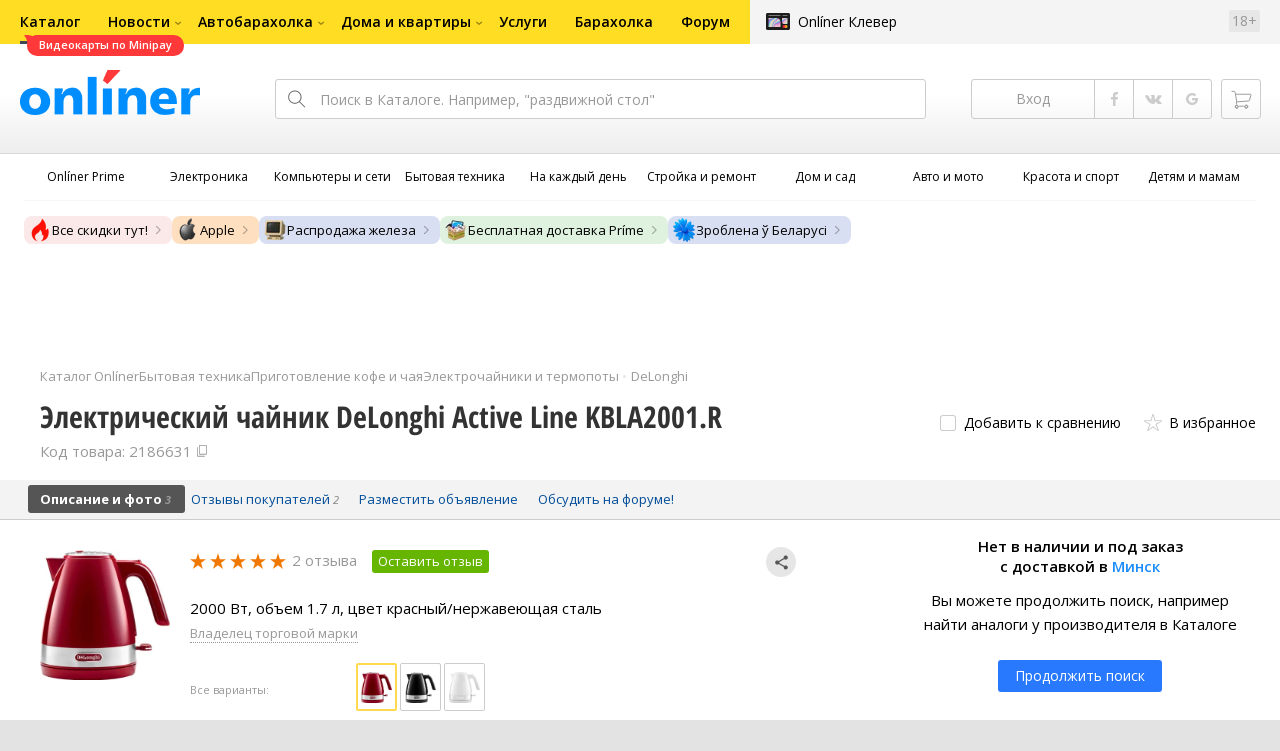

--- FILE ---
content_type: text/html;charset=UTF-8
request_url: https://catalog.onliner.by/kettle/delonghi/kbla2001r
body_size: 28230
content:
<!DOCTYPE html>
<html class="responsive-layout" lang="ru" data-n-head="%7B%22class%22:%7B%22ssr%22:%22responsive-layout%22%7D,%22lang%22:%7B%22ssr%22:%22ru%22%7D%7D">
  <head >
    <title>DeLonghi Active Line KBLA2001.R электрический чайник купить в Минске</title><meta data-n-head="ssr" charset="utf-8"><meta data-n-head="ssr" name="viewport" content="width=device-width,initial-scale=1.0,minimum-scale=1.0,maximum-scale=1.0,user-scalable=no"><meta data-n-head="ssr" data-hid="description" name="description" content="Купить электрический чайник DeLonghi Active Line KBLA2001.R в Каталоге Onlíner. Доставка по РБ. Оплата покупок в кредит. График цен. Скидки. Возврат до 50 рублей с покупки"><meta data-n-head="ssr" data-hid="og:url" property="og:url" content="https://catalog.onliner.by/kettle/delonghi/kbla2001r"><meta data-n-head="ssr" data-hid="og:type" property="og:type" content="website"><meta data-n-head="ssr" data-hid="og:title" property="og:title" content="DeLonghi Active Line KBLA2001.R электрический чайник купить в Минске"><meta data-n-head="ssr" data-hid="og:description" property="og:description" content="Купить электрический чайник DeLonghi Active Line KBLA2001.R в Каталоге Onlíner. Доставка по РБ. Оплата покупок в кредит. График цен. Скидки. Возврат до 50 рублей с покупки"><meta data-n-head="ssr" data-hid="og:image" property="og:image" content="https://imgproxy.onliner.by/tJijtYH49KWlhdQu2PlDG30-EqlN_zWYPIFvaic6aXs/w:170/h:250/z:2/f:jpg/aHR0cHM6Ly9jb250/ZW50Lm9ubGluZXIu/YnkvY2F0YWxvZy9k/ZXZpY2Uvb3JpZ2lu/YWwvOTQwMDczOTNm/ZjVlNjdmZGQ4NWZi/YmZlODljM2E5OGQu/anBlZw"><meta data-n-head="ssr" data-hid="og:site_name" property="og:site_name" content="Каталог Onlíner"><meta data-n-head="ssr" data-hid="keywords" name="keywords" content="Купить DeLonghi Active Line KBLA2001.R"><link data-n-head="ssr" rel="preconnect" href="https://gc.onliner.by"><link data-n-head="ssr" rel="preconnect" href="https://imgproxy.onliner.by"><link data-n-head="ssr" rel="preconnect" href="https://cdn.onliner.by/"><link data-n-head="ssr" rel="preconnect" href="https://cdn.diginetica.net/"><link data-n-head="ssr" rel="preconnect" href="https://tracking.diginetica.net/"><link data-n-head="ssr" rel="preconnect" href="https://tracking-app.diginetica.net/"><link data-n-head="ssr" rel="preload" as="font" type="font/woff2" href="https://cdn.onliner.by/fonts/opensans-regular-cyr-webfont.woff2" fetchpriority="high" crossorigin="anonymous"><link data-n-head="ssr" rel="preload" as="font" type="font/woff2" href="https://cdn.onliner.by/fonts/opensans-regular-lat-webfont.woff2" fetchpriority="high" crossorigin="anonymous"><link data-n-head="ssr" rel="preload" as="font" type="font/woff2" href="https://cdn.onliner.by/fonts/opensans-semibold-cyr-webfont.woff2" fetchpriority="high" crossorigin="anonymous"><link data-n-head="ssr" rel="preload" as="font" type="font/woff2" href="https://cdn.onliner.by/fonts/opensans-semibold-lat-webfont.woff2" fetchpriority="high" crossorigin="anonymous"><link data-n-head="ssr" rel="preload" as="font" type="font/woff2" href="https://cdn.onliner.by/fonts/opensans-bold-cyr-webfont.woff2" fetchpriority="high" crossorigin="anonymous"><link data-n-head="ssr" rel="preload" as="font" type="font/woff2" href="https://cdn.onliner.by/fonts/opensans-bold-lat-webfont.woff2" fetchpriority="high" crossorigin="anonymous"><link data-n-head="ssr" rel="preload" as="font" type="font/woff2" href="https://cdn.onliner.by/fonts/opensans-condbold-cyr-webfont.woff2" fetchpriority="high" crossorigin="anonymous"><link data-n-head="ssr" rel="preload" as="font" type="font/woff2" href="https://cdn.onliner.by/fonts/opensans-condbold-lat-webfont.woff2" fetchpriority="high" crossorigin="anonymous"><link data-n-head="ssr" rel="shortcut icon" href="https://gc.onliner.by/images/logo/icons/catalog/favicon-16x16.ico"><link data-n-head="ssr" rel="icon" type="image/x-icon" href="https://gc.onliner.by/images/logo/icons/catalog/favicon-48x48.ico"><link data-n-head="ssr" rel="icon" type="image/png" href="https://gc.onliner.by/images/logo/icons/catalog/favicon-16x16.png" sizes="16x16"><link data-n-head="ssr" rel="icon" type="image/png" href="https://gc.onliner.by/images/logo/icons/catalog/favicon-32x32.png" sizes="32x32"><link data-n-head="ssr" rel="icon" type="image/png" href="https://gc.onliner.by/images/logo/icons/catalog/favicon-96x96.png" sizes="96x96"><link data-n-head="ssr" rel="icon" type="image/png" href="https://gc.onliner.by/images/logo/icons/catalog/favicon-192x192.png" sizes="192x192"><link data-n-head="ssr" rel="stylesheet" href="/css/core/style.8dbb083c49.css"><link data-n-head="ssr" rel="stylesheet" href="/css/critical-styles.ecda6aeb76.css"><link data-n-head="ssr" rel="stylesheet" href="/css/global.46b3cf6ab0.css"><link data-n-head="ssr" rel="stylesheet" href="https://cart.onliner.by/assets/cart-catalog.css"><link data-n-head="ssr" rel="preload" href="https://imgproxy.onliner.by/tJijtYH49KWlhdQu2PlDG30-EqlN_zWYPIFvaic6aXs/w:170/h:250/z:2/f:jpg/aHR0cHM6Ly9jb250/ZW50Lm9ubGluZXIu/YnkvY2F0YWxvZy9k/ZXZpY2Uvb3JpZ2lu/YWwvOTQwMDczOTNm/ZjVlNjdmZGQ4NWZi/YmZlODljM2E5OGQu/anBlZw" as="image" fetchpriority="high"><link data-n-head="ssr" rel="stylesheet" href="/css/swiper.0fe444daa1.css"><link data-n-head="ssr" rel="stylesheet" href="/css/product.6d1bf80a8d.css"><link data-n-head="ssr" rel="stylesheet" href="/css/core/catalog-card.f2abf14e07.css"><link data-n-head="ssr" rel="canonical" href="https://catalog.onliner.by/kettle/delonghi/kbla2001r"><script data-n-head="ssr" src="https://gc.onliner.by/js/mediameter/counter.js" async></script><script data-n-head="ssr" src="https://yandex.ru/ads/system/context.js" async></script><script data-n-head="ssr" data-hid="gtm-script">if(!window._gtm_init){window._gtm_init=1;(function(w,n,d,m,e,p){w[d]=(w[d]==1||n[d]=='yes'||n[d]==1||n[m]==1||(w[e]&&w[e][p]&&w[e][p]()))?1:0})(window,navigator,'doNotTrack','msDoNotTrack','external','msTrackingProtectionEnabled');(function(w,d,s,l,x,y){w[x]={};w._gtm_inject=function(i){if(w.doNotTrack||w[x][i])return;w[x][i]=1;w[l]=w[l]||[];w[l].push({'gtm.start':new Date().getTime(),event:'gtm.js'});var f=d.getElementsByTagName(s)[0],j=d.createElement(s);j.async=true;j.src='https://www.googletagmanager.com/gtm.js?id='+i;f.parentNode.insertBefore(j,f);}})(window,document,'script','dataLayer','_gtm_ids','_gtm_inject')}</script><script data-n-head="ssr" data-hid="jsonld" type="application/ld+json">[{"@context":"https://schema.org","@type":"BreadcrumbList","itemListElement":[{"@type":"ListItem","position":1,"name":"Каталог Onlíner","item":"https://catalog.onliner.by"},{"@type":"ListItem","position":2,"name":"Бытовая техника","item":"https://catalog.onliner.by/cat/appliance"},{"@type":"ListItem","position":3,"name":"Приготовление кофе и чая","item":"https://catalog.onliner.by/cat/appliance/prigotovlenie-kofe-i-chaya"},{"@type":"ListItem","position":4,"name":"Электрочайники и термопоты","item":"https://catalog.onliner.by/kettle"},{"@type":"ListItem","position":5,"name":"DeLonghi","item":"https://catalog.onliner.by/kettle/delonghi"},{"@type":"ListItem","position":6,"name":"Электрический чайник DeLonghi Active Line KBLA2001.R","item":"https://catalog.onliner.by/kettle/delonghi/kbla2001r"}]},{"@context":"https://schema.org","@type":"Product","name":"Электрический чайник DeLonghi Active Line KBLA2001.R","brand":{"@type":"Brand","name":"DeLonghi"},"model":"Active Line KBLA2001.R","category":"Электрочайники и термопоты","url":"https://catalog.onliner.by/kettle/delonghi/kbla2001r","description":"2000 Вт, объем 1.7 л, цвет красный/нержавеющая сталь","image":"https://imgproxy.onliner.by/RutZTPnHOf0EXLe_0BYMh-yVkepBfogFRWStVCBApRw/w:700/h:550/f:jpg/aHR0cHM6Ly9jb250/ZW50Lm9ubGluZXIu/YnkvY2F0YWxvZy9k/ZXZpY2UvMjAyMS85/NDAwNzM5M2ZmNWU2/N2ZkZDg1ZmJiZmU4/OWMzYTk4ZC5qcGVn","sku":"2186631","identifier":{"@type":"PropertyValue","name":"Onliner product slug","value":"kbla2001r"},"offers":{"@type":"AggregateOffer","availability":"https://schema.org/OutOfStock","offerCount":0},"aggregateRating":{"@type":"AggregateRating","ratingCount":2,"reviewCount":2,"ratingValue":5,"bestRating":5,"worstRating":1}}]</script><link rel="modulepreload" as="script" crossorigin href="/assets-ssr/client-BnbpvTiB.js"><link rel="prefetch" as="script" crossorigin href="/assets-ssr/browser-D9fg5mK1.js"><link rel="prefetch" as="script" crossorigin href="/assets-ssr/bookmarks-BC6X-X9u.js"><link rel="prefetch" as="script" crossorigin href="/assets-ssr/bottom-stick-Dei-Cehe.js"><link rel="prefetch" as="script" crossorigin href="/assets-ssr/format-J_wuWcvN.js"><link rel="prefetch" as="script" crossorigin href="/assets-ssr/isEmpty-Da-9k4CB.js"><link rel="prefetch" as="script" crossorigin href="/assets-ssr/throttle-CGd3UdrI.js"><link rel="prefetch" as="script" crossorigin href="/assets-ssr/tags-BIJwEpNp.js"><link rel="prefetch" as="script" crossorigin href="/assets-ssr/_isIterateeCall-C_4n4NMX.js"><link rel="prefetch" as="script" crossorigin href="/assets-ssr/url-i3M1tS6S.js"><link rel="prefetch" as="script" crossorigin href="/assets-ssr/notifications-HgOkcYPg.js"><link rel="prefetch" as="script" crossorigin href="/assets-ssr/superprice-subscription-5JCXPVpX.js"><link rel="prefetch" as="script" crossorigin href="/assets-ssr/product-item-ylHG4-As.js"><link rel="prefetch" as="script" crossorigin href="/assets-ssr/add-to-cart-button-0EfLRL_-.js"><link rel="prefetch" as="script" crossorigin href="/assets-ssr/product-card-BH_rr8m9.js"><link rel="prefetch" as="script" crossorigin href="/assets-ssr/utils-Db5WBj--.js"><link rel="prefetch" as="script" crossorigin href="/assets-ssr/confirm-adult-D4Stwgi4.js"><link rel="prefetch" as="style" crossorigin href="/assets-ssr/used-edit-BvWdAhiB.css"><link rel="prefetch" as="script" crossorigin href="/assets-ssr/create-BPaR7uxb.js"><link rel="prefetch" as="script" crossorigin href="/assets-ssr/used-edit-CUDGoMMn.js"><link rel="prefetch" as="script" crossorigin href="/assets-ssr/image-upload-fRGykK8h.js"><link rel="prefetch" as="script" crossorigin href="/assets-ssr/index-BgERA11J.js"><link rel="prefetch" as="script" crossorigin href="/assets-ssr/navigation-page-hIHeZkJw.js"><link rel="prefetch" as="script" crossorigin href="/assets-ssr/navigation-NOtLlLJ8.js"><link rel="prefetch" as="script" crossorigin href="/assets-ssr/classes-to-selector-Br0XARct.js"><link rel="prefetch" as="script" crossorigin href="/assets-ssr/_id-BPsCYKcq.js"><link rel="prefetch" as="style" crossorigin href="/assets-ssr/used-offer-DKP3ZC7d.css"><link rel="prefetch" as="style" crossorigin href="/assets-ssr/common-gallery-Da8h4316.css"><link rel="prefetch" as="script" crossorigin href="/assets-ssr/_id-ByPeISNm.js"><link rel="prefetch" as="script" crossorigin href="/assets-ssr/adfox-banner-D6EFltvu.js"><link rel="prefetch" as="script" crossorigin href="/assets-ssr/navigation-arrows-C-gS0aJD.js"><link rel="prefetch" as="script" crossorigin href="/assets-ssr/used-offer-ClqwtBSs.js"><link rel="prefetch" as="script" crossorigin href="/assets-ssr/gallery-DaJjK_r9.js"><link rel="prefetch" as="script" crossorigin href="/assets-ssr/common-gallery-Bh4SqRe5.js"><link rel="prefetch" as="script" crossorigin href="/assets-ssr/used-BDrQfPtJ.js"><link rel="prefetch" as="script" crossorigin href="/assets-ssr/index-BK1W2KQD.js"><link rel="prefetch" as="script" crossorigin href="/assets-ssr/breadcrumbs-zIl9ySsT.js"><link rel="prefetch" as="script" crossorigin href="/assets-ssr/index-BPrAVMjD.js"><link rel="prefetch" as="script" crossorigin href="/assets-ssr/index-DpkZyGma.js"><link rel="prefetch" as="script" crossorigin href="/assets-ssr/products-item-DqoOOdXu.js"><link rel="prefetch" as="script" crossorigin href="/assets-ssr/_slug-lPfWdlg4.js"><link rel="prefetch" as="style" crossorigin href="/assets-ssr/_schema-BNPNXjd9.css"><link rel="prefetch" as="style" crossorigin href="/assets-ssr/core-Cco8Qh9i.css"><link rel="prefetch" as="script" crossorigin href="/assets-ssr/_schema-DljuO2UK.js"><link rel="prefetch" as="script" crossorigin href="/assets-ssr/core-BbMCRBGY.js"><link rel="prefetch" as="script" crossorigin href="/assets-ssr/routes-Dwy_-WWO.js"><link rel="prefetch" as="script" crossorigin href="/assets-ssr/index-C2IVBxCf.js"><link rel="prefetch" as="style" crossorigin href="/assets-ssr/index-CRgX9dQX.css"><link rel="prefetch" as="script" crossorigin href="/assets-ssr/index-BQCvVS_I.js"><link rel="prefetch" as="script" crossorigin href="/assets-ssr/index-DcTI_VFc.js"><link rel="prefetch" as="style" crossorigin href="/assets-ssr/index-tn0RQdqM.css"><link rel="prefetch" as="script" crossorigin href="/assets-ssr/index-gbSQKhGf.js"><link rel="prefetch" as="script" crossorigin href="/assets-ssr/product-positions-Chp_l0Pp.js"><link rel="prefetch" as="script" crossorigin href="/assets-ssr/product-header-DJAw5Tf4.js"><link rel="prefetch" as="script" crossorigin href="/assets-ssr/product-page-BcQae8dQ.js"><link rel="prefetch" as="script" crossorigin href="/assets-ssr/prices-CQeCOnQR.js"><link rel="prefetch" as="style" crossorigin href="/assets-ssr/index-BUOQBFrf.css"><link rel="prefetch" as="script" crossorigin href="/assets-ssr/index-DKLfWu2v.js"><link rel="prefetch" as="script" crossorigin href="/assets-ssr/head-B8qRd6GE.js"><link rel="prefetch" as="script" crossorigin href="/assets-ssr/index-qVyThaXJ.js"><link rel="prefetch" as="script" crossorigin href="/assets-ssr/head-YK8XY9Pz.js"><link rel="prefetch" as="script" crossorigin href="/assets-ssr/create-065b9Yxu.js"><link rel="prefetch" as="style" crossorigin href="/assets-ssr/_offer-Br7gHgLV.css"><link rel="prefetch" as="script" crossorigin href="/assets-ssr/_offer-DAuavJ3g.js"><link rel="prefetch" as="script" crossorigin href="/assets-ssr/jquery.menu-aim-B67YYCeh.js"><link rel="stylesheet" href="/assets-ssr/client-NjUnggy2.css" crossorigin>
  </head>
  <body class="       no-touch     " data-n-head="%7B%22class%22:%7B%22ssr%22:%5B%22%22,%22%22,%22%22,%22%22,%22%22,%22%22,%22%22,%22no-touch%22,%22%22,%22%22,%22%22,%22%22,%22%22%5D%7D%7D">
    <noscript data-n-head="ssr" data-hid="gtm-noscript" data-pbody="true"></noscript><div data-server-rendered="true" id="__nuxt"><div id="__layout"><div data-fetch-key="default-layout:0"><div class="layout-container"><div id="container"><div class="g-container-outer"><div class="l-gradient-wrapper"><header class="g-top"><div class="header-style"><!----></div><div class="b-top-menu"><div class="g-top-i"><nav class="b-top-navigation"><ul class="b-main-navigation"><li class="b-main-navigation__item b-main-navigation__item_current"><a href="https://catalog.onliner.by/videocard?is_by_parts=1&amp;utm_source=onliner&amp;utm_medium=babl&amp;utm_campaign=videocard_minipay" target="_self" class="b-main-navigation__advert b-main-navigation__advert_universal"><div class="b-main-navigation__bubble b-main-navigation__bubble_universal" style="color:#FFFFFF;background-color:#FF3939;"> Видеокарты по Minipay <svg width="13" height="13" viewBox="0 0 13 13" fill="none" style="color:#FF3939;"><path d="M9.16821 1.45252C7.22163 0.520094 5.08519 0 2.85 0C1.89141 0 0.912697 0.117201 0 0.300014C2.79816 3.00973 3.57245 7.58069 4.04041 11.4276C4.08739 11.9643 4.17475 12.4895 4.29944 13H13V0.106333C11.6176 0.304071 10.3221 0.771079 9.16821 1.45252Z" fill="currentColor"></path></svg></div></a><a href="https://catalog.onliner.by" class="b-main-navigation__link"><span class="b-main-navigation__text"> Каталог</span></a></li><li class="b-main-navigation__item b-main-navigation__item_arrow"><a href="https://www.onliner.by" class="b-main-navigation__link"><span class="b-main-navigation__text">Новости</span></a><!----></li><li class="b-main-navigation__item b-main-navigation__item_arrow"><a href="https://ab.onliner.by" class="b-main-navigation__link"><span class="b-main-navigation__text">Автобарахолка</span></a><!----></li><li class="b-main-navigation__item b-main-navigation__item_arrow"><a href="https://r.onliner.by/pk" class="b-main-navigation__link"><span class="b-main-navigation__text">Дома и квартиры</span></a><!----></li><li class="b-main-navigation__item"><a href="https://s.onliner.by/tasks" class="b-main-navigation__link"><span class="b-main-navigation__text"> Услуги</span></a></li><li class="b-main-navigation__item"><a href="https://baraholka.onliner.by" class="b-main-navigation__link"><span class="b-main-navigation__text"> Барахолка</span></a></li><li class="b-main-navigation__item"><a href="https://forum.onliner.by" class="b-main-navigation__link"><span class="b-main-navigation__text"> Форум</span></a></li></ul><a href="https://clever.onliner.by/?utm_source=onliner&amp;utm_medium=navigation&amp;utm_campaign=clever" target="_blank" class="b-top-navigation-clover">Onlíner Клевер</a><!----><div class="b-top-navigation-age">18+</div></nav></div></div><div class="b-top-actions"><div class="g-top-i"><div class="b-top-logo"><a href="https://www.onliner.by"><img srcset="https://gc.onliner.by/images/logo/onliner_logo.v3.png?1768910417, https://gc.onliner.by/images/logo/onliner_logo.v3@2x.png?1768910417 2x" src="https://gc.onliner.by/images/logo/onliner_logo.v3.png?1768910417" width="180" height="45" alt="Onlíner" class="onliner_logo"></a></div><div class="b-top-wrapper"><div data-fetch-key="search:0" class="fast-search"><div class="fast-search__form"><input type="text" tabindex="1" placeholder="Поиск в Каталоге. Например, &quot;раздвижной стол&quot;" value="" class="fast-search__input ym-record-keys"></div><!----></div><div class="notice-offers__container"><div class="notice-offers"><div class="notice-offers__list ym-hide-content"></div></div></div><div class="b-top-profile b-top-profile_specific"><div class="b-top-profile__list"><!----><div class="b-top-profile__item"><a href="https://cart.onliner.by" class="b-top-profile__cart"><!----></a></div></div><div><div class="auth-bar auth-bar--top"><div class="auth-bar__item auth-bar__item--text"> Вход </div><div title="Facebook" class="auth-bar__item auth-bar__item--fb"></div><div title="ВКонтакте" class="auth-bar__item auth-bar__item--vk-alter"></div><div title="Google" class="auth-bar__item auth-bar__item--gg"></div><!----></div><div class="auth-bar auth-bar--top"><div class="auth-bar auth-bar--top"><a href="https://cart.onliner.by" title="Корзина" class="auth-bar__item auth-bar__item--cart"><!----></a></div></div></div></div><div id="popup-notifications" class="notice-offers__container"><div REMOVEME="visible: true" class="notice-offers"><div REMOVEME="foreach: { data: $root.notificationsList, as: 'notification' }" class="notice-offers__list"></div></div></div></div></div></div><!----></header><div class="g-middle"><div class="g-middle-i"><div class="catalog-navigation"><div class="catalog-navigation-bar"><input type="text" placeholder="Поиск" class="catalog-navigation-bar__input"><button class="catalog-navigation-bar__button catalog-navigation-bar__button_common"><span class="catalog-navigation-bar__button-text catalog-navigation-bar__button-text_on"> Каталог </span><span class="catalog-navigation-bar__button-text catalog-navigation-bar__button-text_off"> Закрыть </span></button><button class="catalog-navigation-bar__button catalog-navigation-bar__button_back"> Назад </button></div><div class="catalog-navigation__title">Каталог</div><div class="catalog-navigation-classifier catalog-navigation-classifier_simple"><a href="/cat/prime" title="Onlíner Prime" class="catalog-navigation-classifier__item"><span class="catalog-navigation-classifier__item-icon"><picture class="catalog-navigation-classifier__item-picture"><source srcset="
              https://imgproxy.onliner.by/ggKHWYMQpobvjtZ597_uvoSxYumIQIuTR7uzV8-e7U0/w:80/h:80/f:png/aHR0cHM6Ly9nYy5v/bmxpbmVyLmJ5L2lt/YWdlcy9jYXRhbG9n/L25hdmlnYXRpb24v/Y2F0ZWdvcmllcy9w/cmltZS5wbmc   1x,
              https://imgproxy.onliner.by/NIOQSJEs7mXh8TTMGwsT-rqBKT8aVGoqgxMR04Fdk4E/w:160/h:160/f:png/aHR0cHM6Ly9nYy5v/bmxpbmVyLmJ5L2lt/YWdlcy9jYXRhbG9n/L25hdmlnYXRpb24v/Y2F0ZWdvcmllcy9w/cmltZS5wbmc 2x
            " type="image/png"><img width="64px" height="64px" alt="Onlíner Prime" loading="lazy" src="https://imgproxy.onliner.by/NIOQSJEs7mXh8TTMGwsT-rqBKT8aVGoqgxMR04Fdk4E/w:160/h:160/f:png/aHR0cHM6Ly9nYy5v/bmxpbmVyLmJ5L2lt/YWdlcy9jYXRhbG9n/L25hdmlnYXRpb24v/Y2F0ZWdvcmllcy9w/cmltZS5wbmc" class="catalog-navigation-classifier__item-image"></picture></span><span class="catalog-navigation-classifier__item-title"><span class="catalog-navigation-classifier__item-title-wrapper"> Onlíner Prime </span></span></a><a href="/cat/electronics" title="Электроника" class="catalog-navigation-classifier__item"><span class="catalog-navigation-classifier__item-icon"><picture class="catalog-navigation-classifier__item-picture"><source srcset="
              https://imgproxy.onliner.by/d5GTZ7eDQzVPaRlxjUvTdo4X6cSXXC1SgyEsy_bMr6A/w:80/h:80/f:png/aHR0cHM6Ly9nYy5v/bmxpbmVyLmJ5L2lt/YWdlcy9jYXRhbG9n/L25hdmlnYXRpb24v/Y2F0ZWdvcmllcy9l/bGVrdHJvbmlrYS5w/bmc   1x,
              https://imgproxy.onliner.by/Z_M8tp4JouZs9YIAycsMQMVUM0yCPWEl1mJHVp8k8_U/w:160/h:160/f:png/aHR0cHM6Ly9nYy5v/bmxpbmVyLmJ5L2lt/YWdlcy9jYXRhbG9n/L25hdmlnYXRpb24v/Y2F0ZWdvcmllcy9l/bGVrdHJvbmlrYS5w/bmc 2x
            " type="image/png"><img width="64px" height="64px" alt="Электроника" loading="lazy" src="https://imgproxy.onliner.by/Z_M8tp4JouZs9YIAycsMQMVUM0yCPWEl1mJHVp8k8_U/w:160/h:160/f:png/aHR0cHM6Ly9nYy5v/bmxpbmVyLmJ5L2lt/YWdlcy9jYXRhbG9n/L25hdmlnYXRpb24v/Y2F0ZWdvcmllcy9l/bGVrdHJvbmlrYS5w/bmc" class="catalog-navigation-classifier__item-image"></picture></span><span class="catalog-navigation-classifier__item-title"><span class="catalog-navigation-classifier__item-title-wrapper"> Электроника </span></span></a><a href="/cat/computers" title="Компьютеры и сети" class="catalog-navigation-classifier__item"><span class="catalog-navigation-classifier__item-icon"><picture class="catalog-navigation-classifier__item-picture"><source srcset="
              https://imgproxy.onliner.by/LFOqa4I_v6ER3XpSO3g4FlIl3MisdH3dnsOsmUTta3I/w:80/h:80/f:png/aHR0cHM6Ly9nYy5v/bmxpbmVyLmJ5L2lt/YWdlcy9jYXRhbG9n/L25hdmlnYXRpb24v/Y2F0ZWdvcmllcy9r/b21weXV0ZXJ5X2lf/c2V0aS5wbmc   1x,
              https://imgproxy.onliner.by/Ht1EkIVqlqo1-0UlXL1uWYqzmTtsmgHoqp5bFUADsK4/w:160/h:160/f:png/aHR0cHM6Ly9nYy5v/bmxpbmVyLmJ5L2lt/YWdlcy9jYXRhbG9n/L25hdmlnYXRpb24v/Y2F0ZWdvcmllcy9r/b21weXV0ZXJ5X2lf/c2V0aS5wbmc 2x
            " type="image/png"><img width="64px" height="64px" alt="Компьютеры и сети" loading="lazy" src="https://imgproxy.onliner.by/Ht1EkIVqlqo1-0UlXL1uWYqzmTtsmgHoqp5bFUADsK4/w:160/h:160/f:png/aHR0cHM6Ly9nYy5v/bmxpbmVyLmJ5L2lt/YWdlcy9jYXRhbG9n/L25hdmlnYXRpb24v/Y2F0ZWdvcmllcy9r/b21weXV0ZXJ5X2lf/c2V0aS5wbmc" class="catalog-navigation-classifier__item-image"></picture></span><span class="catalog-navigation-classifier__item-title"><span class="catalog-navigation-classifier__item-title-wrapper"> Компьютеры и сети </span></span></a><a href="/cat/appliance" title="Бытовая техника" class="catalog-navigation-classifier__item"><span class="catalog-navigation-classifier__item-icon"><picture class="catalog-navigation-classifier__item-picture"><source srcset="
              https://imgproxy.onliner.by/XbHOSwos3l5l2hQRIsU-oR_KgQF3GMw9bZDxFocBJN4/w:80/h:80/f:png/aHR0cHM6Ly9nYy5v/bmxpbmVyLmJ5L2lt/YWdlcy9jYXRhbG9n/L25hdmlnYXRpb24v/Y2F0ZWdvcmllcy9i/eXRvdmF5YV90ZWhu/aWthLnBuZw   1x,
              https://imgproxy.onliner.by/_eu3Ql7AY2X1syyfQe-2rHx4MSzN2xMGU0M7If1HgJQ/w:160/h:160/f:png/aHR0cHM6Ly9nYy5v/bmxpbmVyLmJ5L2lt/YWdlcy9jYXRhbG9n/L25hdmlnYXRpb24v/Y2F0ZWdvcmllcy9i/eXRvdmF5YV90ZWhu/aWthLnBuZw 2x
            " type="image/png"><img width="64px" height="64px" alt="Бытовая техника" loading="lazy" src="https://imgproxy.onliner.by/_eu3Ql7AY2X1syyfQe-2rHx4MSzN2xMGU0M7If1HgJQ/w:160/h:160/f:png/aHR0cHM6Ly9nYy5v/bmxpbmVyLmJ5L2lt/YWdlcy9jYXRhbG9n/L25hdmlnYXRpb24v/Y2F0ZWdvcmllcy9i/eXRvdmF5YV90ZWhu/aWthLnBuZw" class="catalog-navigation-classifier__item-image"></picture></span><span class="catalog-navigation-classifier__item-title"><span class="catalog-navigation-classifier__item-title-wrapper"> Бытовая техника </span></span></a><a href="/cat/fmcg" title="На каждый день" class="catalog-navigation-classifier__item"><span class="catalog-navigation-classifier__item-icon"><picture class="catalog-navigation-classifier__item-picture"><source srcset="
              https://imgproxy.onliner.by/eEUX_wmYSOvcjXmc0fLhsuOFHoS76tLWYvlEt5IBcIE/w:80/h:80/f:png/aHR0cHM6Ly9nYy5v/bmxpbmVyLmJ5L2lt/YWdlcy9jYXRhbG9n/L25hdmlnYXRpb24v/Y2F0ZWdvcmllcy9u/YV9rYXpkeWpfZGVu/LnBuZw   1x,
              https://imgproxy.onliner.by/ZkBCSaOYRUK_O50ZyLciJZBcsBs__Oq1oXOfR3l8kcc/w:160/h:160/f:png/aHR0cHM6Ly9nYy5v/bmxpbmVyLmJ5L2lt/YWdlcy9jYXRhbG9n/L25hdmlnYXRpb24v/Y2F0ZWdvcmllcy9u/YV9rYXpkeWpfZGVu/LnBuZw 2x
            " type="image/png"><img width="64px" height="64px" alt="На каждый день" loading="lazy" src="https://imgproxy.onliner.by/ZkBCSaOYRUK_O50ZyLciJZBcsBs__Oq1oXOfR3l8kcc/w:160/h:160/f:png/aHR0cHM6Ly9nYy5v/bmxpbmVyLmJ5L2lt/YWdlcy9jYXRhbG9n/L25hdmlnYXRpb24v/Y2F0ZWdvcmllcy9u/YV9rYXpkeWpfZGVu/LnBuZw" class="catalog-navigation-classifier__item-image"></picture></span><span class="catalog-navigation-classifier__item-title"><span class="catalog-navigation-classifier__item-title-wrapper"> На каждый день </span></span></a><a href="/cat/building" title="Стройка и ремонт" class="catalog-navigation-classifier__item"><span class="catalog-navigation-classifier__item-icon"><picture class="catalog-navigation-classifier__item-picture"><source srcset="
              https://imgproxy.onliner.by/Qk8zpQVFeVW0-y_MvzgkocMm1EN_rLKAgjoRFZfGGUM/w:80/h:80/f:png/aHR0cHM6Ly9nYy5v/bmxpbmVyLmJ5L2lt/YWdlcy9jYXRhbG9n/L25hdmlnYXRpb24v/Y2F0ZWdvcmllcy9z/dHJveWthX2lfcmVt/b250LnBuZw   1x,
              https://imgproxy.onliner.by/iFDAzHoHNFk8PgcAy1681rJHqBHOjz0pQuCWdgmeFpA/w:160/h:160/f:png/aHR0cHM6Ly9nYy5v/bmxpbmVyLmJ5L2lt/YWdlcy9jYXRhbG9n/L25hdmlnYXRpb24v/Y2F0ZWdvcmllcy9z/dHJveWthX2lfcmVt/b250LnBuZw 2x
            " type="image/png"><img width="64px" height="64px" alt="Стройка и ремонт" loading="lazy" src="https://imgproxy.onliner.by/iFDAzHoHNFk8PgcAy1681rJHqBHOjz0pQuCWdgmeFpA/w:160/h:160/f:png/aHR0cHM6Ly9nYy5v/bmxpbmVyLmJ5L2lt/YWdlcy9jYXRhbG9n/L25hdmlnYXRpb24v/Y2F0ZWdvcmllcy9z/dHJveWthX2lfcmVt/b250LnBuZw" class="catalog-navigation-classifier__item-image"></picture></span><span class="catalog-navigation-classifier__item-title"><span class="catalog-navigation-classifier__item-title-wrapper"> Стройка и ремонт </span></span></a><a href="/cat/household" title="Дом и сад" class="catalog-navigation-classifier__item"><span class="catalog-navigation-classifier__item-icon"><picture class="catalog-navigation-classifier__item-picture"><source srcset="
              https://imgproxy.onliner.by/mJzhDvWH2_g7T8injHtCzTB9F3py4AiWKxrGBn6cprg/w:80/h:80/f:png/aHR0cHM6Ly9nYy5v/bmxpbmVyLmJ5L2lt/YWdlcy9jYXRhbG9n/L25hdmlnYXRpb24v/Y2F0ZWdvcmllcy9k/b21faV9zYWQucG5n   1x,
              https://imgproxy.onliner.by/HNpX5NF7AcOgWt8uk7uAEnngViGi0db2EUnBSgpsjgw/w:160/h:160/f:png/aHR0cHM6Ly9nYy5v/bmxpbmVyLmJ5L2lt/YWdlcy9jYXRhbG9n/L25hdmlnYXRpb24v/Y2F0ZWdvcmllcy9k/b21faV9zYWQucG5n 2x
            " type="image/png"><img width="64px" height="64px" alt="Дом и сад" loading="lazy" src="https://imgproxy.onliner.by/HNpX5NF7AcOgWt8uk7uAEnngViGi0db2EUnBSgpsjgw/w:160/h:160/f:png/aHR0cHM6Ly9nYy5v/bmxpbmVyLmJ5L2lt/YWdlcy9jYXRhbG9n/L25hdmlnYXRpb24v/Y2F0ZWdvcmllcy9k/b21faV9zYWQucG5n" class="catalog-navigation-classifier__item-image"></picture></span><span class="catalog-navigation-classifier__item-title"><span class="catalog-navigation-classifier__item-title-wrapper"> Дом и сад </span></span></a><a href="/cat/auto" title="Авто и мото" class="catalog-navigation-classifier__item"><span class="catalog-navigation-classifier__item-icon"><picture class="catalog-navigation-classifier__item-picture"><source srcset="
              https://imgproxy.onliner.by/Pd39jKpz3a_-4YADkljnEgiQy1rqmWezacA4r8-efVY/w:80/h:80/f:png/aHR0cHM6Ly9nYy5v/bmxpbmVyLmJ5L2lt/YWdlcy9jYXRhbG9n/L25hdmlnYXRpb24v/Y2F0ZWdvcmllcy9h/dnRvX2lfbW90by5w/bmc   1x,
              https://imgproxy.onliner.by/kTR-G6Jmgy35yVZtVcQEdHlGH20CBaTXxkOxADAsrOQ/w:160/h:160/f:png/aHR0cHM6Ly9nYy5v/bmxpbmVyLmJ5L2lt/YWdlcy9jYXRhbG9n/L25hdmlnYXRpb24v/Y2F0ZWdvcmllcy9h/dnRvX2lfbW90by5w/bmc 2x
            " type="image/png"><img width="64px" height="64px" alt="Авто и мото" loading="lazy" src="https://imgproxy.onliner.by/kTR-G6Jmgy35yVZtVcQEdHlGH20CBaTXxkOxADAsrOQ/w:160/h:160/f:png/aHR0cHM6Ly9nYy5v/bmxpbmVyLmJ5L2lt/YWdlcy9jYXRhbG9n/L25hdmlnYXRpb24v/Y2F0ZWdvcmllcy9h/dnRvX2lfbW90by5w/bmc" class="catalog-navigation-classifier__item-image"></picture></span><span class="catalog-navigation-classifier__item-title"><span class="catalog-navigation-classifier__item-title-wrapper"> Авто и мото </span></span></a><a href="/cat/lifestyle" title="Красота и спорт" class="catalog-navigation-classifier__item"><span class="catalog-navigation-classifier__item-icon"><picture class="catalog-navigation-classifier__item-picture"><source srcset="
              https://imgproxy.onliner.by/RehKloqiQXGTxXfMD2BIQSD9HfTuK6IWeFQcU9qjdUI/w:80/h:80/f:png/aHR0cHM6Ly9nYy5v/bmxpbmVyLmJ5L2lt/YWdlcy9jYXRhbG9n/L25hdmlnYXRpb24v/Y2F0ZWdvcmllcy9r/cmFzb3RhX2lfc3Bv/cnQucG5n   1x,
              https://imgproxy.onliner.by/Yt8nogToHULH_YR6Mc2JdDp4dTlWei0hnJrI-tU_bZc/w:160/h:160/f:png/aHR0cHM6Ly9nYy5v/bmxpbmVyLmJ5L2lt/YWdlcy9jYXRhbG9n/L25hdmlnYXRpb24v/Y2F0ZWdvcmllcy9r/cmFzb3RhX2lfc3Bv/cnQucG5n 2x
            " type="image/png"><img width="64px" height="64px" alt="Красота и спорт" loading="lazy" src="https://imgproxy.onliner.by/Yt8nogToHULH_YR6Mc2JdDp4dTlWei0hnJrI-tU_bZc/w:160/h:160/f:png/aHR0cHM6Ly9nYy5v/bmxpbmVyLmJ5L2lt/YWdlcy9jYXRhbG9n/L25hdmlnYXRpb24v/Y2F0ZWdvcmllcy9r/cmFzb3RhX2lfc3Bv/cnQucG5n" class="catalog-navigation-classifier__item-image"></picture></span><span class="catalog-navigation-classifier__item-title"><span class="catalog-navigation-classifier__item-title-wrapper"> Красота и спорт </span></span></a><a href="/cat/kids" title="Детям и мамам" class="catalog-navigation-classifier__item"><span class="catalog-navigation-classifier__item-icon"><picture class="catalog-navigation-classifier__item-picture"><source srcset="
              https://imgproxy.onliner.by/uzZioLKSz1ssxc95IKcf5xEbtO3Vdzr7qQ8ccaJ1Qro/w:80/h:80/f:png/aHR0cHM6Ly9nYy5v/bmxpbmVyLmJ5L2lt/YWdlcy9jYXRhbG9n/L25hdmlnYXRpb24v/Y2F0ZWdvcmllcy9k/ZXR5YW1faV9tYW1h/bS5wbmc   1x,
              https://imgproxy.onliner.by/2lozn9kzdo-C0z6K6OrGtx9trhmvKGr3tCYXICX3ZaU/w:160/h:160/f:png/aHR0cHM6Ly9nYy5v/bmxpbmVyLmJ5L2lt/YWdlcy9jYXRhbG9n/L25hdmlnYXRpb24v/Y2F0ZWdvcmllcy9k/ZXR5YW1faV9tYW1h/bS5wbmc 2x
            " type="image/png"><img width="64px" height="64px" alt="Детям и мамам" loading="lazy" src="https://imgproxy.onliner.by/2lozn9kzdo-C0z6K6OrGtx9trhmvKGr3tCYXICX3ZaU/w:160/h:160/f:png/aHR0cHM6Ly9nYy5v/bmxpbmVyLmJ5L2lt/YWdlcy9jYXRhbG9n/L25hdmlnYXRpb24v/Y2F0ZWdvcmllcy9k/ZXR5YW1faV9tYW1h/bS5wbmc" class="catalog-navigation-classifier__item-image"></picture></span><span class="catalog-navigation-classifier__item-title"><span class="catalog-navigation-classifier__item-title-wrapper"> Детям и мамам </span></span></a><div class="catalog-navigation__title helpers_show_tablet"> Кое-что ещё </div><a href="https://catalog.onliner.by/superprice" target="_self" class="catalog-navigation-classifier__item helpers_show_tablet"><span class="catalog-navigation-classifier__item-icon"><picture class="catalog-navigation-classifier__item-picture"><source srcset="
                https://imgproxy.onliner.by/hp2Df0313kAqV-ZCZQQ-8Gg0Ggq-pSW2SCSVWuJ2uDY/w:32/h:32/f:png/aHR0cHM6Ly9kaXJl/Y3R1cy5vbmxpbmVy/LmJ5L2Fzc2V0cy82/N2UxMmM3ZS00M2Vk/LTRlOTUtOTA3NC0w/MWYzMmVkMTRhMmU 1x,
                https://imgproxy.onliner.by/ZACGB9AtIK9Op1adApHwjQikmRcWfT6L6ltFN00fdvg/w:32/h:32/z:2/f:png/aHR0cHM6Ly9kaXJl/Y3R1cy5vbmxpbmVy/LmJ5L2Fzc2V0cy82/N2UxMmM3ZS00M2Vk/LTRlOTUtOTA3NC0w/MWYzMmVkMTRhMmU 2x
              " type="image/png"><img width="64px" height="64px" src="https://imgproxy.onliner.by/ZACGB9AtIK9Op1adApHwjQikmRcWfT6L6ltFN00fdvg/w:32/h:32/z:2/f:png/aHR0cHM6Ly9kaXJl/Y3R1cy5vbmxpbmVy/LmJ5L2Fzc2V0cy82/N2UxMmM3ZS00M2Vk/LTRlOTUtOTA3NC0w/MWYzMmVkMTRhMmU" alt="Все скидки тут!" class="catalog-navigation-classifier__item-image"></picture></span><span class="catalog-navigation-classifier__item-title"><span class="catalog-navigation-classifier__item-title-wrapper"> Все скидки тут! </span></span></a><a href="https://catalog.onliner.by/promo/apple" target="_self" class="catalog-navigation-classifier__item helpers_show_tablet"><span class="catalog-navigation-classifier__item-icon"><picture class="catalog-navigation-classifier__item-picture"><source srcset="
                https://imgproxy.onliner.by/ZoOVWqvKVHlTAbsuX15D_3rccoDBvkZwU7z2dYKGCO0/w:32/h:32/f:png/aHR0cHM6Ly9kaXJl/Y3R1cy5vbmxpbmVy/LmJ5L2Fzc2V0cy85/N2E5MTU0Zi0yZjk4/LTQxNGEtOTE0Yy0z/MzBjZWNiNTE2ZTc 1x,
                https://imgproxy.onliner.by/Kl-22csIw4_Kd22LUzxmeMqOsnKy2_q6s3cEPG9j8iI/w:32/h:32/z:2/f:png/aHR0cHM6Ly9kaXJl/Y3R1cy5vbmxpbmVy/LmJ5L2Fzc2V0cy85/N2E5MTU0Zi0yZjk4/LTQxNGEtOTE0Yy0z/MzBjZWNiNTE2ZTc 2x
              " type="image/png"><img width="64px" height="64px" src="https://imgproxy.onliner.by/Kl-22csIw4_Kd22LUzxmeMqOsnKy2_q6s3cEPG9j8iI/w:32/h:32/z:2/f:png/aHR0cHM6Ly9kaXJl/Y3R1cy5vbmxpbmVy/LmJ5L2Fzc2V0cy85/N2E5MTU0Zi0yZjk4/LTQxNGEtOTE0Yy0z/MzBjZWNiNTE2ZTc" alt="Apple" class="catalog-navigation-classifier__item-image"></picture></span><span class="catalog-navigation-classifier__item-title"><span class="catalog-navigation-classifier__item-title-wrapper"> Apple </span></span></a><a href="https://catalog.onliner.by/promo/kupit-pk" target="_self" class="catalog-navigation-classifier__item helpers_show_tablet"><span class="catalog-navigation-classifier__item-icon"><picture class="catalog-navigation-classifier__item-picture"><source srcset="
                https://imgproxy.onliner.by/r9bUAIupea-ELLnHCkbBz2dKg1S4febPk0-tXkwEn6A/w:32/h:32/f:png/aHR0cHM6Ly9kaXJl/Y3R1cy5vbmxpbmVy/LmJ5L2Fzc2V0cy81/ZjA2Yjc0Yi1iMzNm/LTQwMTktYjk3OS04/ODRmYzk1YjYzMmU 1x,
                https://imgproxy.onliner.by/0v_XeBaAZZDnSmF067LItShnzd1E2Y0NUrR2K54zsHc/w:32/h:32/z:2/f:png/aHR0cHM6Ly9kaXJl/Y3R1cy5vbmxpbmVy/LmJ5L2Fzc2V0cy81/ZjA2Yjc0Yi1iMzNm/LTQwMTktYjk3OS04/ODRmYzk1YjYzMmU 2x
              " type="image/png"><img width="64px" height="64px" src="https://imgproxy.onliner.by/0v_XeBaAZZDnSmF067LItShnzd1E2Y0NUrR2K54zsHc/w:32/h:32/z:2/f:png/aHR0cHM6Ly9kaXJl/Y3R1cy5vbmxpbmVy/LmJ5L2Fzc2V0cy81/ZjA2Yjc0Yi1iMzNm/LTQwMTktYjk3OS04/ODRmYzk1YjYzMmU" alt="Распродажа железа" class="catalog-navigation-classifier__item-image"></picture></span><span class="catalog-navigation-classifier__item-title"><span class="catalog-navigation-classifier__item-title-wrapper"> Распродажа железа </span></span></a><a href="https://catalog.onliner.by/promo/prime" target="_self" class="catalog-navigation-classifier__item helpers_show_tablet"><span class="catalog-navigation-classifier__item-icon"><picture class="catalog-navigation-classifier__item-picture"><source srcset="
                https://imgproxy.onliner.by/72deoFwlU5a4CJPMsUz6ng_XmhAvbsNk5PMDrqXsFk8/w:32/h:32/f:png/aHR0cHM6Ly9kaXJl/Y3R1cy5vbmxpbmVy/LmJ5L2Fzc2V0cy82/YzM3NDIyMy0xMmIy/LTRjNTktODEyYi1m/NDlkMWJjMDc0ODE 1x,
                https://imgproxy.onliner.by/nWCo-yEdakLTF3ZsEw-CAxl3Z8_qCTLwIILPjpNZYH0/w:32/h:32/z:2/f:png/aHR0cHM6Ly9kaXJl/Y3R1cy5vbmxpbmVy/LmJ5L2Fzc2V0cy82/YzM3NDIyMy0xMmIy/LTRjNTktODEyYi1m/NDlkMWJjMDc0ODE 2x
              " type="image/png"><img width="64px" height="64px" src="https://imgproxy.onliner.by/nWCo-yEdakLTF3ZsEw-CAxl3Z8_qCTLwIILPjpNZYH0/w:32/h:32/z:2/f:png/aHR0cHM6Ly9kaXJl/Y3R1cy5vbmxpbmVy/LmJ5L2Fzc2V0cy82/YzM3NDIyMy0xMmIy/LTRjNTktODEyYi1m/NDlkMWJjMDc0ODE" alt="Бесплатная доставка Príme" class="catalog-navigation-classifier__item-image"></picture></span><span class="catalog-navigation-classifier__item-title"><span class="catalog-navigation-classifier__item-title-wrapper"> Бесплатная доставка Príme </span></span></a><a href="https://catalog.onliner.by/promo/sdelano-v-belarusi" target="_self" class="catalog-navigation-classifier__item helpers_show_tablet"><span class="catalog-navigation-classifier__item-icon"><picture class="catalog-navigation-classifier__item-picture"><source srcset="
                https://imgproxy.onliner.by/-X5HNRKZHcdviCu3Un9HKMtwczbViZx6Mc79XLruDDU/w:32/h:32/f:png/aHR0cHM6Ly9kaXJl/Y3R1cy5vbmxpbmVy/LmJ5L2Fzc2V0cy84/NmI5Nzk1Mi03MTQ2/LTQ0YjMtYTIwOS0y/MTM1YTQxMTUyZjM 1x,
                https://imgproxy.onliner.by/4uvLVBmOfgWVKYORNpaNrGPpI0sU479QxIkroIUnLnQ/w:32/h:32/z:2/f:png/aHR0cHM6Ly9kaXJl/Y3R1cy5vbmxpbmVy/LmJ5L2Fzc2V0cy84/NmI5Nzk1Mi03MTQ2/LTQ0YjMtYTIwOS0y/MTM1YTQxMTUyZjM 2x
              " type="image/png"><img width="64px" height="64px" src="https://imgproxy.onliner.by/4uvLVBmOfgWVKYORNpaNrGPpI0sU479QxIkroIUnLnQ/w:32/h:32/z:2/f:png/aHR0cHM6Ly9kaXJl/Y3R1cy5vbmxpbmVy/LmJ5L2Fzc2V0cy84/NmI5Nzk1Mi03MTQ2/LTQ0YjMtYTIwOS0y/MTM1YTQxMTUyZjM" alt="Зроблена ў Беларусі" class="catalog-navigation-classifier__item-image"></picture></span><span class="catalog-navigation-classifier__item-title"><span class="catalog-navigation-classifier__item-title-wrapper"> Зроблена ў Беларусі </span></span></a><div class="catalog-navigation-classifier__close"></div></div><div class="catalog-navigation__tag"><div class="catalog-navigation__tag-list"><a href="https://catalog.onliner.by/superprice" target="_self" class="catalog-navigation__tag-item" style="background-color:#FBE9E9;"><div class="catalog-navigation__tag-preview"><picture class="catalog-navigation__tag-picture"><source srcset="
                https://imgproxy.onliner.by/p5GvPicC1eaF2_MhU6si9iRt71yXCv82LlZphjEPHTM/w:24/h:24/f:png/aHR0cHM6Ly9kaXJl/Y3R1cy5vbmxpbmVy/LmJ5L2Fzc2V0cy82/N2UxMmM3ZS00M2Vk/LTRlOTUtOTA3NC0w/MWYzMmVkMTRhMmU 1x,
                https://imgproxy.onliner.by/4ILYJ91JqRYBhczy-z0gfakDEOj6JWAG0NGwnTKkoV8/w:24/h:24/z:2/f:png/aHR0cHM6Ly9kaXJl/Y3R1cy5vbmxpbmVy/LmJ5L2Fzc2V0cy82/N2UxMmM3ZS00M2Vk/LTRlOTUtOTA3NC0w/MWYzMmVkMTRhMmU 2x
              " type="image/png"><img src="https://imgproxy.onliner.by/4ILYJ91JqRYBhczy-z0gfakDEOj6JWAG0NGwnTKkoV8/w:24/h:24/z:2/f:png/aHR0cHM6Ly9kaXJl/Y3R1cy5vbmxpbmVy/LmJ5L2Fzc2V0cy82/N2UxMmM3ZS00M2Vk/LTRlOTUtOTA3NC0w/MWYzMmVkMTRhMmU" alt="Все скидки тут!" width="24px" height="24px" class="catalog-navigation__tag-image"></picture></div> Все скидки тут! </a><a href="https://catalog.onliner.by/promo/apple" target="_self" class="catalog-navigation__tag-item" style="background-color:#FEE0C1;"><div class="catalog-navigation__tag-preview"><picture class="catalog-navigation__tag-picture"><source srcset="
                https://imgproxy.onliner.by/P57Wug5bxP8Mxa1jr436DLqUHrCmlhIKyHgMGyeT5zk/w:24/h:24/f:png/aHR0cHM6Ly9kaXJl/Y3R1cy5vbmxpbmVy/LmJ5L2Fzc2V0cy85/N2E5MTU0Zi0yZjk4/LTQxNGEtOTE0Yy0z/MzBjZWNiNTE2ZTc 1x,
                https://imgproxy.onliner.by/-idCJkzms0iQOpSrmF3Wq6BzDRpIs6rX0eb_h7AWZ_I/w:24/h:24/z:2/f:png/aHR0cHM6Ly9kaXJl/Y3R1cy5vbmxpbmVy/LmJ5L2Fzc2V0cy85/N2E5MTU0Zi0yZjk4/LTQxNGEtOTE0Yy0z/MzBjZWNiNTE2ZTc 2x
              " type="image/png"><img src="https://imgproxy.onliner.by/-idCJkzms0iQOpSrmF3Wq6BzDRpIs6rX0eb_h7AWZ_I/w:24/h:24/z:2/f:png/aHR0cHM6Ly9kaXJl/Y3R1cy5vbmxpbmVy/LmJ5L2Fzc2V0cy85/N2E5MTU0Zi0yZjk4/LTQxNGEtOTE0Yy0z/MzBjZWNiNTE2ZTc" alt="Apple" width="24px" height="24px" class="catalog-navigation__tag-image"></picture></div> Apple </a><a href="https://catalog.onliner.by/promo/kupit-pk" target="_self" class="catalog-navigation__tag-item" style="background-color:#D9DFF2;"><div class="catalog-navigation__tag-preview"><picture class="catalog-navigation__tag-picture"><source srcset="
                https://imgproxy.onliner.by/MW9_To3viEzxwfV2JrSbHz5Hi0unwHuwkabIs7refsE/w:24/h:24/f:png/aHR0cHM6Ly9kaXJl/Y3R1cy5vbmxpbmVy/LmJ5L2Fzc2V0cy81/ZjA2Yjc0Yi1iMzNm/LTQwMTktYjk3OS04/ODRmYzk1YjYzMmU 1x,
                https://imgproxy.onliner.by/pe_il56DNVDVFRv4TCNkFWthXuWd1rKLtPoGNwsKdXk/w:24/h:24/z:2/f:png/aHR0cHM6Ly9kaXJl/Y3R1cy5vbmxpbmVy/LmJ5L2Fzc2V0cy81/ZjA2Yjc0Yi1iMzNm/LTQwMTktYjk3OS04/ODRmYzk1YjYzMmU 2x
              " type="image/png"><img src="https://imgproxy.onliner.by/pe_il56DNVDVFRv4TCNkFWthXuWd1rKLtPoGNwsKdXk/w:24/h:24/z:2/f:png/aHR0cHM6Ly9kaXJl/Y3R1cy5vbmxpbmVy/LmJ5L2Fzc2V0cy81/ZjA2Yjc0Yi1iMzNm/LTQwMTktYjk3OS04/ODRmYzk1YjYzMmU" alt="Распродажа железа" width="24px" height="24px" class="catalog-navigation__tag-image"></picture></div> Распродажа железа </a><a href="https://catalog.onliner.by/promo/prime" target="_self" class="catalog-navigation__tag-item" style="background-color:#DFF2DF;"><div class="catalog-navigation__tag-preview"><picture class="catalog-navigation__tag-picture"><source srcset="
                https://imgproxy.onliner.by/z10CFUzRqHLGN7zDMDQSLAH8JEn_6StWysA5lylKnGQ/w:24/h:24/f:png/aHR0cHM6Ly9kaXJl/Y3R1cy5vbmxpbmVy/LmJ5L2Fzc2V0cy82/YzM3NDIyMy0xMmIy/LTRjNTktODEyYi1m/NDlkMWJjMDc0ODE 1x,
                https://imgproxy.onliner.by/a9Z_LbohRj33qpDwDG0Rhi_TxapUspHYI9DCMepbcs0/w:24/h:24/z:2/f:png/aHR0cHM6Ly9kaXJl/Y3R1cy5vbmxpbmVy/LmJ5L2Fzc2V0cy82/YzM3NDIyMy0xMmIy/LTRjNTktODEyYi1m/NDlkMWJjMDc0ODE 2x
              " type="image/png"><img src="https://imgproxy.onliner.by/a9Z_LbohRj33qpDwDG0Rhi_TxapUspHYI9DCMepbcs0/w:24/h:24/z:2/f:png/aHR0cHM6Ly9kaXJl/Y3R1cy5vbmxpbmVy/LmJ5L2Fzc2V0cy82/YzM3NDIyMy0xMmIy/LTRjNTktODEyYi1m/NDlkMWJjMDc0ODE" alt="Бесплатная доставка Príme" width="24px" height="24px" class="catalog-navigation__tag-image"></picture></div> Бесплатная доставка Príme </a><a href="https://catalog.onliner.by/promo/sdelano-v-belarusi" target="_self" class="catalog-navigation__tag-item" style="background-color:#D9DFF2;"><div class="catalog-navigation__tag-preview"><picture class="catalog-navigation__tag-picture"><source srcset="
                https://imgproxy.onliner.by/s3K9rK36o34qPG0HzC33Sdt8xaeiK925zW551OpXqWs/w:24/h:24/f:png/aHR0cHM6Ly9kaXJl/Y3R1cy5vbmxpbmVy/LmJ5L2Fzc2V0cy84/NmI5Nzk1Mi03MTQ2/LTQ0YjMtYTIwOS0y/MTM1YTQxMTUyZjM 1x,
                https://imgproxy.onliner.by/M1hr8XbskkjmfWbLoPRWd77JIqvZra4brceNJrCQnk0/w:24/h:24/z:2/f:png/aHR0cHM6Ly9kaXJl/Y3R1cy5vbmxpbmVy/LmJ5L2Fzc2V0cy84/NmI5Nzk1Mi03MTQ2/LTQ0YjMtYTIwOS0y/MTM1YTQxMTUyZjM 2x
              " type="image/png"><img src="https://imgproxy.onliner.by/M1hr8XbskkjmfWbLoPRWd77JIqvZra4brceNJrCQnk0/w:24/h:24/z:2/f:png/aHR0cHM6Ly9kaXJl/Y3R1cy5vbmxpbmVy/LmJ5L2Fzc2V0cy84/NmI5Nzk1Mi03MTQ2/LTQ0YjMtYTIwOS0y/MTM1YTQxMTUyZjM" alt="Зроблена ў Беларусі" width="24px" height="24px" class="catalog-navigation__tag-image"></picture></div> Зроблена ў Беларусі </a></div></div><!----></div><div class="catalog-content"><div class="product product_details b-offers"><div class="product-header"><div class="b-offers-promo"><!----><!----><!----></div><div class="breadcrumbs"><ol class="breadcrumbs__list"><li class="breadcrumbs__item"><a rel="nofollow" href="https://catalog.onliner.by" class="breadcrumbs__link"><span>Каталог Onlíner</span></a></li><li class="breadcrumbs__item"><a rel="nofollow" href="https://catalog.onliner.by/cat/appliance" class="breadcrumbs__link"><span>Бытовая техника</span></a></li><li class="breadcrumbs__item"><a rel="nofollow" href="https://catalog.onliner.by/cat/appliance/prigotovlenie-kofe-i-chaya" class="breadcrumbs__link"><span>Приготовление кофе и чая</span></a></li><li class="breadcrumbs__item"><a rel="nofollow" href="https://catalog.onliner.by/kettle" class="breadcrumbs__link"><span>Электрочайники и термопоты</span></a><a rel="nofollow" href="https://catalog.onliner.by/kettle/delonghi" class="breadcrumbs__link"><span>DeLonghi</span></a></li></ol></div><!----><div class="catalog-masthead"><div class="catalog-masthead-controls catalog-masthead-controls_right"><ul class="catalog-masthead-controls__list"><li class="catalog-masthead-controls__item catalog-masthead-controls__item_compare"><label class="catalog-masthead-controls__label"><span class="catalog-masthead-controls__input i-checkbox i-checkbox_yellow"><input type="checkbox" class="i-checkbox__real"><span class="i-checkbox__faux"></span></span><span class="catalog-masthead-controls__text helpers_hide_tablet">Добавить к сравнению</span><span class="catalog-masthead-controls__text helpers_show_tablet">К сравнению</span></label></li><li class="catalog-masthead-controls__item catalog-masthead-controls__item_fav"><div class="popover-style__handle offers-description__popover-handle offers-description__popover-handle_favorites popover-style__handle_interactive"><div class="popover-style popover-style_primary popover-style_small popover-style_bottom-right popover-style_noarrow popover-style_specific-alter popover-style_specific-additional offers-description__popover offers-description__popover_width_auto offers-description__popover_favorites"><div class="popover-style__tail"></div><div class="popover-style__content"><div class="offers-form"><label class="offers-form__checkbox-label offers-form__checkbox-label_specific helpers_show_tablet"><div class="i-checkbox i-checkbox_star offers-form__checkbox"><input type="checkbox" class="i-checkbox__real"><div class="i-checkbox__faux"></div></div></label><div class="offers-form__description offers-form__description_primary offers-form__description_base offers-form__description_font-weight_semibold offers-form__description_condensed-alter">Добавить в избранное </div><div class="catalog-form__description catalog-form__description_primary catalog-form__description_base catalog-form__description_condensed helpers_show_tablet"> Для удаления товара из избранного, нажмите на ★ в правом углу </div><ul class="offers-form__checkbox-list offers-form__checkbox-list_reverse_condensed-specific"><li class="offers-form__checkbox-item"><label class="offers-form__checkbox-label offers-form__checkbox-label_inline"><div class="i-checkbox i-checkbox_switchbox i-checkbox_switchbox_decor offers-form__checkbox offers-form__checkbox_base-alter"><input type="checkbox" class="i-checkbox__real"><div class="i-checkbox__faux"></div><div class="offers-form__checkbox-text"><div class="offers-form__checkbox-sign"> Следить за суперценой и добавить в избранное </div></div></div></label></li></ul></div></div><div class="popover-style__bottom helpers_show_tablet"><span class="button-style button-style_either button-style_middle popover-style__button"> Закрыть </span></div></div><div class="popover-style__overlay helpers_show_tablet"></div><div><label class="catalog-masthead-controls__label"><span class="catalog-masthead-controls__input i-checkbox i-checkbox_star"><input type="checkbox" class="i-checkbox__real"><span class="i-checkbox__faux"></span></span><span class="catalog-masthead-controls__text">В избранное</span></label></div></div></li></ul></div><h1 class="catalog-masthead__title"> Электрический чайник DeLonghi Active Line KBLA2001.R </h1><div class="tooltip-style__handle catalog-masthead__tooltip-handle"><a class="catalog-masthead__copy"> Код товара: 2186631 <svg width="16" height="16"><path xmlns="http://www.w3.org/2000/svg" d="M6.038 11.667c-.3 0-.553-.104-.76-.31a1.035 1.035 0 0 1-.311-.762v-7.59c0-.3.103-.553.31-.76.208-.208.461-.311.761-.311h5.99c.3 0 .554.103.761.31.207.208.311.461.311.761v7.59c0 .3-.104.554-.31.761-.208.207-.462.31-.762.31h-5.99Zm0-.867h5.99a.196.196 0 0 0 .141-.064.196.196 0 0 0 .064-.14v-7.59a.196.196 0 0 0-.064-.142.196.196 0 0 0-.14-.064h-5.99a.196.196 0 0 0-.142.064.196.196 0 0 0-.064.141v7.59c0 .051.022.098.064.141.043.043.09.064.141.064Zm-2.066 2.934c-.3 0-.554-.104-.761-.311a1.035 1.035 0 0 1-.311-.761V4.639a.421.421 0 0 1 .43-.434.426.426 0 0 1 .437.434v8.023c0 .051.021.098.064.14.042.043.09.065.14.065h6.424a.421.421 0 0 1 .433.43.426.426 0 0 1-.433.437H3.972Z" fill="currentColor"></path></svg></a><!----></div></div><ul class="b-offers-subnav"><li class="item selected"><a href="https://catalog.onliner.by/kettle/delonghi/kbla2001r"><h2>Описание и фото</h2><i> 3</i></a></li><!----><li class="item"><a href="https://catalog.onliner.by/kettle/delonghi/kbla2001r/reviews"><h2>Отзывы покупателей</h2><i> 2</i></a></li><!----><li class="item"><a href="/used/create?product_key=kbla2001r"><span>Разместить объявление</span></a></li><li class="item"><a href="https://forum.onliner.by/posting.php?mode=newtopic&amp;f=172&amp;device=kbla2001r"><span>Обсудить на форуме!</span></a></li></ul></div><main class="product-main"><div class="product-primary"><div class="product-primary-i product-primary-i_specific product-primary-i_special"><aside class="product-aside product-aside_specific product-aside_special"><!----><div class="product-aside__message"><div class="product-aside__preview"><div class="product-aside__image product-aside__image_spinner"></div></div><div class="product-aside__description product-aside__description_alter product-aside__description_base-additional"> Ищем предложения с доставкой<br> в ваш населенный пункт </div></div></aside><div class="offers-description"><figure class="offers-description__figure"><div class="offers-description__preview"><img src="https://imgproxy.onliner.by/tJijtYH49KWlhdQu2PlDG30-EqlN_zWYPIFvaic6aXs/w:170/h:250/z:2/f:jpg/aHR0cHM6Ly9jb250/ZW50Lm9ubGluZXIu/YnkvY2F0YWxvZy9k/ZXZpY2Uvb3JpZ2lu/YWwvOTQwMDczOTNm/ZjVlNjdmZGQ4NWZi/YmZlODljM2E5OGQu/anBlZw" alt="DeLonghi Active Line KBLA2001.R" title="DeLonghi Active Line KBLA2001.R" class="offers-description__image retina"></div></figure><div class="offers-social"><div class="offers-social__control"><!----><!----><!----><!----><span class="button-style button-style_subsidiary button-style_base offers-social__button offers-social__button_share"></span></div></div><div class="offers-description__info"><div class="offers-description__reviews"><a href="https://catalog.onliner.by/kettle/delonghi/kbla2001r/reviews" class="offers-description__rating"><span class="rating rating_middle"><span class="rating__fill" style="width:calc(100% + (100% - 50%) / 20);"></span></span><span class="offers-description__review-count">2 отзыва</span></a><a href="https://catalog.onliner.by/kettle/delonghi/kbla2001r/reviews/create" class="button button_green button_small offers-description__button"> Оставить отзыв </a></div><!----><div class="offers-description__specs"><p> 2000 Вт, объем 1.7 л, цвет красный/нержавеющая сталь </p></div><div class="offers-description__manufacturer"><div class="popover-style__handle offers-description__popover-handle"><span style="pointer-events:auto;"><span class="offers-description__link offers-description__link_secondary offers-description__link_small offers-description__link_decor"> Владелец торговой марки </span></span><!----></div></div><!----><div id="product-facets-container" class="offers-description-filter"><!----><div class="offers-description-filter__row"><div class="offers-description-filter__label"><div class="offers-description-filter__sign">Все варианты:</div></div><div class="offers-description-filter__field"><div class="popover-style__handle offers-description__popover-handle"><span style="pointer-events:auto;"><a href="/kettle/delonghi/kbla2001r" aria-current="page" class="offers-description-filter-control offers-description-filter-control_image nuxt-link-exact-active nuxt-link-active"><input type="radio" name="configurationRadio" checked="checked" class="offers-description-filter-control__image-state"><span class="offers-description-filter-control__image-inner" style="background-image:url(https://imgproxy.onliner.by/tJijtYH49KWlhdQu2PlDG30-EqlN_zWYPIFvaic6aXs/w:170/h:250/z:2/f:jpg/aHR0cHM6Ly9jb250/ZW50Lm9ubGluZXIu/YnkvY2F0YWxvZy9k/ZXZpY2Uvb3JpZ2lu/YWwvOTQwMDczOTNm/ZjVlNjdmZGQ4NWZi/YmZlODljM2E5OGQu/anBlZw);"></span></a></span><!----></div><div class="popover-style__handle offers-description__popover-handle"><span style="pointer-events:auto;"><a href="/kettle/delonghi/kbla2001bk" class="offers-description-filter-control offers-description-filter-control_image"><input type="radio" name="configurationRadio" class="offers-description-filter-control__image-state"><span class="offers-description-filter-control__image-inner" style="background-image:url(https://imgproxy.onliner.by/zW0N1uoa0j1y5uda-J18xM7zgOjKhOTnU-Z-jBndLzw/w:170/h:250/z:2/f:jpg/aHR0cHM6Ly9jb250/ZW50Lm9ubGluZXIu/YnkvY2F0YWxvZy9k/ZXZpY2Uvb3JpZ2lu/YWwvNGJlNTUxODY4/OTg4Yjg0YzQ4MGI1/M2MwMmIwMWYwNDIu/anBlZw);"></span></a></span><!----></div><div class="popover-style__handle offers-description__popover-handle"><span style="pointer-events:auto;"><a href="/kettle/delonghi/kbla2001w" class="offers-description-filter-control offers-description-filter-control_image"><input type="radio" name="configurationRadio" class="offers-description-filter-control__image-state"><span class="offers-description-filter-control__image-inner" style="background-image:url(https://imgproxy.onliner.by/-GuWCc0bNeK7HycRdc2xaEq3B8B2OxLTAz8bYQ4LKeI/w:170/h:250/z:2/f:jpg/aHR0cHM6Ly9jb250/ZW50Lm9ubGluZXIu/YnkvY2F0YWxvZy9k/ZXZpY2Uvb3JpZ2lu/YWwvMzQ1M2I1ZDlk/NTdmZTM4OWFiYWM3/MzA4YzBiM2JjNDAu/anBlZw);"></span></a></span><!----></div></div></div></div><div class="offers-description__details"><!----><!----><!----><div class="offers-description__status offers-description__status_secondary"> Нет в наличии и под заказ </div><div class="offers-description__product"><ul class="offers-description__checkbox-list"><li class="offers-description__checkbox-item offers-description__checkbox-item_medium"><label class="offers-description__checkbox-label offers-description__checkbox-label_inline"><div class="popover-style__handle offers-description__popover-handle offers-description__popover-handle_observation"><span class="i-checkbox i-checkbox_switchbox i-checkbox_switchbox_decor offers-description__checkbox offers-description__checkbox_base-alter"><input type="checkbox" class="i-checkbox__real"><span class="i-checkbox__faux"></span><span class="offers-description__checkbox-text offers-description__checkbox-text_alter"><span class="offers-description__checkbox-sign"> Следить за суперценой и добавить в избранное </span></span></span><div class="popover-style popover-style_primary popover-style_small popover-style_bottom-left offers-description__popover offers-description__popover_width_smm offers-description__popover_observation"><div class="popover-style__content"><div class="offers-form"><div class="offers-form__mediabox"><div class="offers-form__mediabox-flex"><div class="offers-form__mediabox-part offers-form__mediabox-part_content offers-form__mediabox-part_content_specific"><div class="offers-form__description offers-form__description_alter offers-form__description_base offers-form__description_font-weight_semibold offers-form__description_condensed-alter"> Как только товар будет<br class="helpers_hide_tablet"> доступен по суперцене, вы получите: </div><div class="offers-form__description offers-form__description_alter offers-form__description_base-alter offers-form__description_condensed-specific"> письмо на почту и <nobr>push-уведомление</nobr> на телефон, но для этого вам необходимо войти в свой профиль </div><div class="offers-form__control offers-form__control_condensed-specific"><a class="button-style button-style_another button-style_base offers-form__button"> Войти в профиль </a><a href="https://profile.onliner.by/registration" class="offers-form__link offers-form__link_primary-alter offers-form__link_small offers-form__link_nodecor"> Зарегистрироваться </a></div></div><div class="offers-form__mediabox-part offers-form__mediabox-part_image helpers_show_tablet"><div class="offers-form__image offers-form__image_safety"></div></div></div></div></div></div></div></div></label></li></ul><div class="offers-description__control"><!----><a class="offers-description__button button-style button-style_auxiliary-alter button-style_middle-alter"> График цен <!----></a></div></div><div class="offers-description__manage"><div class="offers-description__line"><!----></div><a href="/used/create?product_key=kbla2001r" class="offers-description__link offers-description__link_primary-alter offers-description__link_tiny offers-description__link_nodecor"> Разместить объявление </a></div></div></div></div><div class="product-gallery" data-v-75558143><div class="product-gallery__main" data-v-75558143><div class="product-gallery__close" data-v-75558143>✕</div><div class="product-gallery__thumbs product-gallery__thumbs_swiper" data-v-75558143><div class="product-gallery__shaft swiper-wrapper" data-v-75558143><!----><!----><div class="product-gallery__thumb swiper-slide" data-v-75558143><img loading="lazy" alt="Электрический чайник DeLonghi Active Line KBLA2001.R" src="https://imgproxy.onliner.by/Z4Yz0RO3bj-9KU6omQ-Vj0WGaP5Opq53jJWs31byiL0/w:200/h:200/ex:1/f:jpg/aHR0cHM6Ly9jb250/ZW50Lm9ubGluZXIu/YnkvY2F0YWxvZy9k/ZXZpY2UvMjAyMS85/NDAwNzM5M2ZmNWU2/N2ZkZDg1ZmJiZmU4/OWMzYTk4ZC5qcGVn" class="product-gallery__thumb-img" data-v-75558143></div><!----><!----><div class="product-gallery__thumb swiper-slide" data-v-75558143><img loading="lazy" alt="Электрический чайник DeLonghi Active Line KBLA2001.R" src="https://imgproxy.onliner.by/r9JoZ64MQJIU28C09rXxOqDy7v5k9HrJFUoNA6nQEwU/w:200/h:200/ex:1/f:jpg/aHR0cHM6Ly9jb250/ZW50Lm9ubGluZXIu/YnkvY2F0YWxvZy9k/ZXZpY2UvMjAyMS9j/ZTYxMjk1YWFhZWQ5/OGQyZDhkODQ5NTI3/NzdjN2FlZS5qcGVn" class="product-gallery__thumb-img" data-v-75558143></div><!----><!----><div class="product-gallery__thumb swiper-slide" data-v-75558143><img loading="lazy" alt="Электрический чайник DeLonghi Active Line KBLA2001.R" src="https://imgproxy.onliner.by/YYjg9ixzv0IxypitbbZTVFCVx3JCAWt4Eiom3awdLZA/w:200/h:200/ex:1/f:jpg/aHR0cHM6Ly9jb250/ZW50Lm9ubGluZXIu/YnkvY2F0YWxvZy9k/ZXZpY2UvMjAyMS9m/YmQ0Mzg5NzIyM2Vm/NDQ2MmY3NmZhNjA1/MmI0ODg2NC5qcGVn" class="product-gallery__thumb-img" data-v-75558143></div></div><div class="swiper-scrollbar" data-v-75558143></div></div><!----></div></div><div class="product-recommended"><h2 class="product-recommended__header">Рекомендуем купить</h2><div class="product-recommended__list"><div class="product-recommended__item product-recommended__item"><a href="https://catalog.onliner.by/kitchen_acs/wacaco/bcoffeemat" target="" class="product-recommended__preview"><img src="https://imgproxy.onliner.by/L3UhXJEWH64j7c2LNCyO41fBpb8Q0f-_jJG4lVyFrYc/w:170/h:250/z:2/f:jpg/aHR0cHM6Ly9jb250/ZW50Lm9ubGluZXIu/YnkvY2F0YWxvZy9k/ZXZpY2Uvb3JpZ2lu/YWwvNjMxNGQ1ODE0/NmViZDA5NDY5M2Nm/MzI0YTYxMWY0OGIu/anBn" alt="Коврик WACACO Big Coffee Mat" loading="lazy" class="product-recommended__image"></a><!----><div class="product-recommended__section"><a href="https://catalog.onliner.by/kitchen_acs?ka_purpos%5B0%5D=kettletermopot&amp;ka_purpos%5Boperation%5D=union" target="" class="product-recommended__link product-recommended__link_secondary"> Аксессуары для чайника </a></div><div class="product-recommended__title"><a href="https://catalog.onliner.by/kitchen_acs/wacaco/bcoffeemat" target="" class="product-recommended__link product-recommended__link_primary"> Коврик WACACO Big Coffee Mat </a></div><div class="product-recommended__price"><a href="https://catalog.onliner.by/kitchen_acs/wacaco/bcoffeemat/prices" target="" class="product-recommended__link product-recommended__link_primary">от 90,00 р. </a><!----></div><!----><div class="product-recommended__count"><a href="https://catalog.onliner.by/kitchen_acs/wacaco/bcoffeemat/prices" target="" class="product-recommended__link product-recommended__link_secondary"> 3 предложения </a></div></div><div class="product-recommended__item product-recommended__item"><a href="https://catalog.onliner.by/hot_drinks/perfectolinea/30130001" target="" class="product-recommended__preview"><img src="https://imgproxy.onliner.by/OKJmD7ohHGqQOSK0TSaT32Tu9kNCxHujQLWKJHUjox0/w:170/h:250/z:2/f:jpg/aHR0cHM6Ly9jb250/ZW50Lm9ubGluZXIu/YnkvY2F0YWxvZy9k/ZXZpY2Uvb3JpZ2lu/YWwvODM4MmNkYzk1/YmRmMzY2NDQxN2E2/ODcyYjc0YTgxOTMu/anBn" alt="Кружка Perfecto Linea Funny animals 30-130001" loading="lazy" class="product-recommended__image"></a><!----><div class="product-recommended__section"><a href="https://catalog.onliner.by/hot_drinks" target="" class="product-recommended__link product-recommended__link_secondary"> Кружки, чашки, стаканы </a></div><div class="product-recommended__title"><a href="https://catalog.onliner.by/hot_drinks/perfectolinea/30130001" target="" class="product-recommended__link product-recommended__link_primary"> Кружка Perfecto Linea Funny animals 30-130001 </a></div><div class="product-recommended__price"><a href="https://catalog.onliner.by/hot_drinks/perfectolinea/30130001/prices" target="" class="product-recommended__link product-recommended__link_primary">от 23,54 р. </a><!----></div><!----><div class="product-recommended__count"><a href="https://catalog.onliner.by/hot_drinks/perfectolinea/30130001/prices" target="" class="product-recommended__link product-recommended__link_secondary"> 4 предложения </a></div></div><div class="product-recommended__item product-recommended__item"><a href="https://catalog.onliner.by/teapot/vitax/warkworthvx3310" target="" class="product-recommended__preview"><img src="https://imgproxy.onliner.by/7kUXIg_6TntNpcPm_KmLVgNaCzfVg3tOK1EHzCOY-Gs/w:170/h:250/z:2/f:jpg/aHR0cHM6Ly9jb250/ZW50Lm9ubGluZXIu/YnkvY2F0YWxvZy9k/ZXZpY2Uvb3JpZ2lu/YWwvMDVlZTM2ODRj/ZmZjNWJlOWFjYmVm/ZTY5MGQ2NTZkOTYu/anBn" alt="Заварочный чайник Vitax Warkworth VX-3310" loading="lazy" class="product-recommended__image"></a><!----><div class="product-recommended__section"><a href="https://catalog.onliner.by/teapot?teapot_type%5B0%5D=1&amp;teapot_type%5B1%5D=4&amp;teapot_type%5Boperation%5D=union" target="" class="product-recommended__link product-recommended__link_secondary"> Заварочные чайники и френч-прессы </a></div><div class="product-recommended__title"><a href="https://catalog.onliner.by/teapot/vitax/warkworthvx3310" target="" class="product-recommended__link product-recommended__link_primary"> Заварочный чайник Vitax Warkworth VX-3310 </a></div><div class="product-recommended__price"><a href="https://catalog.onliner.by/teapot/vitax/warkworthvx3310/prices" target="" class="product-recommended__link product-recommended__link_primary"><!----> 36,00 р. </a><!----></div><!----><div class="product-recommended__count"><a href="https://catalog.onliner.by/teapot/vitax/warkworthvx3310/prices" target="" class="product-recommended__link product-recommended__link_secondary"> 1 предложение </a></div></div><div class="product-recommended__item product-recommended__item"><a href="https://catalog.onliner.by/waterfilter/aquaphor/provance" target="" class="product-recommended__preview"><img src="https://imgproxy.onliner.by/VuvUalEsolACtxnbnlp6ptGf386OGZAm53AvtsRUm0s/w:170/h:250/z:2/f:jpg/aHR0cHM6Ly9jb250/ZW50Lm9ubGluZXIu/YnkvY2F0YWxvZy9k/ZXZpY2Uvb3JpZ2lu/YWwvODQzMzA3Y2Q5/MTU2NGZkZDhmYjJi/ZjhhMTFiYjAxYzYu/anBlZw" alt="Кувшин АКВАФОР Прованс А5 (белый)" loading="lazy" class="product-recommended__image"></a><!----><div class="product-recommended__section"><a href="https://catalog.onliner.by/waterfilter?waterfilter_type%5B0%5D=pitcher&amp;waterfilter_type%5Boperation%5D=union" target="" class="product-recommended__link product-recommended__link_secondary"> Фильтр-кувшины </a></div><div class="product-recommended__title"><a href="https://catalog.onliner.by/waterfilter/aquaphor/provance" target="" class="product-recommended__link product-recommended__link_primary"> Кувшин АКВАФОР Прованс А5 (белый) </a></div><div class="product-recommended__price"><a href="https://catalog.onliner.by/waterfilter/aquaphor/provance/prices" target="" class="product-recommended__link product-recommended__link_primary">от 40,90 р. </a><!----></div><!----><div class="product-recommended__count"><a href="https://catalog.onliner.by/waterfilter/aquaphor/provance/prices" target="" class="product-recommended__link product-recommended__link_secondary"> 14 предложений </a></div></div><div class="product-recommended__item product-recommended__item"><a href="https://catalog.onliner.by/tea/teatone/greentea15st" target="" class="product-recommended__preview"><img src="https://imgproxy.onliner.by/boVtfZe9a6wIQLyY4ZSBvF2Z03GntKMa2MOI-zrE6Eo/w:170/h:250/z:2/f:jpg/aHR0cHM6Ly9jb250/ZW50Lm9ubGluZXIu/YnkvY2F0YWxvZy9k/ZXZpY2Uvb3JpZ2lu/YWwvNzlkYWUzNzFj/NTgzMjdkZjlhMDY1/MzQ5YzE0ZWM1ZWEu/anBlZw" alt="Зеленый чай Teatone Green Tea - Зеленый чай Мята 15 стиков" loading="lazy" class="product-recommended__image"></a><!----><div class="product-recommended__section"><a href="https://catalog.onliner.by/tea" target="" class="product-recommended__link product-recommended__link_secondary"> Чай </a></div><div class="product-recommended__title"><a href="https://catalog.onliner.by/tea/teatone/greentea15st" target="" class="product-recommended__link product-recommended__link_primary"> Зеленый чай Teatone Green Tea - Зеленый чай Мята 15 стиков </a></div><div class="product-recommended__price"><a href="https://catalog.onliner.by/tea/teatone/greentea15st/prices" target="" class="product-recommended__link product-recommended__link_primary"><!----> 6,24 р. </a><!----></div><!----><div class="product-recommended__count"><a href="https://catalog.onliner.by/tea/teatone/greentea15st/prices" target="" class="product-recommended__link product-recommended__link_secondary"> 1 предложение </a></div></div><div class="product-recommended__item product-recommended__item"><a href="https://catalog.onliner.by/coffeejava/movenpick/derhimmlischeb1" target="" class="product-recommended__preview"><img src="https://imgproxy.onliner.by/AnODw07gfYITCVSNRFnhEl8NLj2txkdXVm7htt4R6_w/w:170/h:250/z:2/f:jpg/aHR0cHM6Ly9jb250/ZW50Lm9ubGluZXIu/YnkvY2F0YWxvZy9k/ZXZpY2Uvb3JpZ2lu/YWwvNDBiOGFkYjRj/NTJkYjk5NzMxYTZl/NjUyZWIxOGIxM2Iu/anBn" alt="Кофе Movenpick Der Himmlische в зернах 1 кг" loading="lazy" class="product-recommended__image"></a><div class="product-recommended__top"><div class="product-recommended__label" style="background-color:#D6F1D7;color:#04710A;"> Выбор покупателей </div><a href="https://people.onliner.by/2023/05/08/test-kofe" target="" class="product-recommended__label" style="background-color:#CDF5F8;color:#056986;"> Обзор </a></div><div class="product-recommended__section"><a href="https://catalog.onliner.by/coffeejava" target="" class="product-recommended__link product-recommended__link_secondary"> Кофе </a></div><div class="product-recommended__title"><a href="https://catalog.onliner.by/coffeejava/movenpick/derhimmlischeb1" target="" class="product-recommended__link product-recommended__link_primary"> Кофе Movenpick Der Himmlische в зернах 1 кг </a></div><div class="product-recommended__price"><a href="https://catalog.onliner.by/coffeejava/movenpick/derhimmlischeb1/prices" target="" class="product-recommended__link product-recommended__link_primary">от 69,99 р. </a><!----></div><!----><div class="product-recommended__count"><a href="https://catalog.onliner.by/coffeejava/movenpick/derhimmlischeb1/prices" target="" class="product-recommended__link product-recommended__link_secondary"> 8 предложений </a></div></div></div></div><!----><!----><div id="specs" class="product-specs"><div class="product-specs__top"><h2 class="product-specs__title">Характеристики</h2></div><div class="product-specs__main"><div class="product-specs__main-group product-specs__group--full is-visible"><table class="product-specs__table"><colgroup><col width="50%"><col width="50%"></colgroup><tbody><tr class="product-specs__table-title"><td colspan="2"><h3 class="product-specs__table-title-inner"> Основные </h3></td></tr><tr><td> Тип <!----></td><td><span class="value__text">электрический чайник</span><!----></td></tr><tr><td> Материал корпуса <!----></td><td><span class="value__text">металл, пластик</span><!----></td></tr><tr><td> Материал колбы <!----></td><td><span class="value__text">пластик</span><!----></td></tr><tr><td> Дорожный чайник <!----></td><td><span class="i-x"></span><!----></td></tr><tr><td> Заваривание чая <!----></td><td><span class="i-x"></span><!----></td></tr><tr><td> Мощность <!----></td><td><span class="value__text">2000 Вт</span><!----></td></tr><tr><td> Объем <!----></td><td><span class="value__text">1.7 л</span><!----></td></tr><tr><td> Цвет корпуса <!----></td><td><span class="value__text">красный, нержавеющая сталь</span><!----></td></tr></tbody><tbody><tr class="product-specs__table-title"><td colspan="2"><h3 class="product-specs__table-title-inner"> Конструкция </h3></td></tr><tr><td> Подставка <!----></td><td><span class="value__text">с возможностью вращения</span> (<span>на 360°</span>) </td></tr><tr><td> Внешний уровень воды <!----></td><td><span class="i-tip"></span><span class="value__text">возле ручки</span><!----></td></tr><tr><td> Подсветка воды <!----></td><td><span class="i-x"></span><!----></td></tr><tr><td> Нагревательный элемент <!----></td><td><span class="value__text">закрытый</span><!----></td></tr></tbody><tbody><tr class="product-specs__table-title"><td colspan="2"><h3 class="product-specs__table-title-inner"> Функциональные особенности </h3></td></tr><tr><td> Поддержание температуры <!----></td><td><span class="i-x"></span><!----></td></tr><tr><td> Длительное кипячение <!----></td><td><span class="i-x"></span><!----></td></tr><tr><td> Терморегулятор <!----></td><td><span class="i-x"></span><!----></td></tr><tr><td> Индикация температуры <!----></td><td><span class="i-x"></span><!----></td></tr><tr><td> Управление <!----></td><td><span class="value__text">механическое</span><!----></td></tr><tr><td> Управление со смартфона <!----></td><td><span class="i-x"></span><!----></td></tr></tbody><tbody><tr class="product-specs__table-title"><td colspan="2"><h3 class="product-specs__table-title-inner"> Комплектация </h3></td></tr><tr><td> Чашки <!----></td><td><span class="i-x"></span><!----></td></tr></tbody></table></div></div><div class="product-specs__bottom"><div><div class="product-specs__controls"><div class="product-specs__control product-specs__control--aside"><span class="i-pseudolink i-pseudolink--gray">Заметили неточность в описании?</span></div></div><!----></div><div class="product-specs__legal"><small><p> Вышеприведенная информация получена из открытых источников, в том числе с официальных сайтов и из каталогов производителей. </p><p> При получении заказа ОБЯЗАТЕЛЬНО обращайте внимание на важные для вас параметры и характеристики приобретаемого товара. </p><p> В случае выявления несовпадений в описании товара вы можете обратиться за консультацией и помощью в нашу <a href="https://support.onliner.by/">службу поддержки</a>. </p><p> Все опубликованные в данном каталоге материалы являются собственностью ООО «Онлайнер», любая публикация или копирование (полное или частичное) без предварительного согласия запрещены. </p></small></div></div></div><div class="helpers_show_tablet" style="order: 4"><!----></div></div></div></main></div><!----><!----><!----></div><div class="catalog-interaction catalog-interaction_compare"><div class="catalog-interaction__inner-container"><div class="catalog-interaction__inner"><div class="catalog-interaction__state catalog-interaction__state_initial catalog-interaction__state_control"><span class="catalog-interaction__sub catalog-interaction__sub_control"></span><a href="https://catalog.onliner.by/compare/" class="catalog-interaction__sub catalog-interaction__sub_main"> 0 товаров в сравнении </a></div><div class="catalog-interaction__state catalog-interaction__state_clear catalog-interaction__state_hidden"><span class="catalog-interaction__sub"> Очистить список сравнения </span></div></div></div></div><!----></div></div></div></div></div><!----><footer class="g-bottom"><div class="g-bottom-i"><div class="footer-style"><div class="footer-style__flex"><div class="footer-style__part footer-style__part_1"><ul class="footer-style__list"><li class="footer-style__item"><a href="https://blog.onliner.by/about" class="footer-style__link footer-style__link_primary"> О компании </a></li><li class="footer-style__item"><a href="https://people.onliner.by/contacts" class="footer-style__link footer-style__link_primary"> Контакты редакции </a></li><li class="footer-style__item"><a href="https://b2breg.onliner.by/advertising" class="footer-style__link footer-style__link_additional"> Реклама </a></li><li class="footer-style__item"><a href="https://docs.google.com/spreadsheets/d/1SGFaTkV_Ru4vI29ml9yvR-dMz9rOl7DVVpKk64w5lqM/preview" class="footer-style__link footer-style__link_additional"> Тарифы </a></li><li class="footer-style__item"><a href="https://blog.onliner.by/vacancy" class="footer-style__link footer-style__link_primary"> Вакансии </a></li><li class="footer-style__item"><a href="https://blog.onliner.by/manifest" class="footer-style__link footer-style__link_primary"> Манифест </a></li><li class="footer-style__item"><a href="https://blog.onliner.by/siterules" class="footer-style__link footer-style__link_primary"> Пользовательское соглашение </a></li><li class="footer-style__item"><a href="https://blog.onliner.by/publichnye-dogovory" class="footer-style__link footer-style__link_primary"> Публичные договоры </a></li><li class="footer-style__item"><a href="https://blog.onliner.by/politika-konfidencialnosti" class="footer-style__link footer-style__link_primary"> Политика обработки персональных данных </a></li><li class="footer-style__item"><a href="https://support.onliner.by" class="footer-style__link footer-style__link_primary"> Поддержка пользователей </a></li><li class="footer-style__item"><a href="https://blog.onliner.by/informaciya-dlya-pokupatelya" class="footer-style__link footer-style__link_primary"> Информация для покупателей </a></li><!----></ul><div class="footer-style__social"><a rel="noopener" target="_blank" href="https://t.me/+RH9nPH0rIHI4Y2Uy" class="footer-style__social-button footer-style__social-button_tg"></a><a rel="noopener" target="_blank" href="https://www.instagram.com/onlinerby" class="footer-style__social-button footer-style__social-button_in"></a><a rel="noopener" target="_blank" href="https://vk.com/onliner" class="footer-style__social-button footer-style__social-button_vk"></a><a rel="noopener" target="_blank" href="https://www.tiktok.com/@onlinereasy" class="footer-style__social-button footer-style__social-button_tt"></a><a rel="noopener" target="_blank" href="https://www.threads.com/@onlinerby/post/CuV4cMZIOVq?xmt=AQF0snhF3SR3NnEmU-lD9P9ZYnoHfmoFEri491nU8dSc5g" class="footer-style__social-button footer-style__social-button_thds"></a></div></div><div class="footer-style__part footer-style__part_2"><div class="footer-style__logo"><picture><source srcset="https://gc.onliner.by/images/logo/onliner_logo_cat.webp" type="image/webp"><source srcset="https://gc.onliner.by/images/logo/onliner_logo_cat.png" type="image/png"><img srcset="https://gc.onliner.by/images/logo/onliner_logo_cat.png" loading="lazy"></picture></div><div class="footer-style__copy">&copy; 2001&mdash;2026 Onlíner</div></div></div></div></div></footer></div><!----><!----></div></div></div><script>window.__NUXT__=(function(a,b,c,d,e,f,g,h,i,j,k,l,m,n,o,p,q,r,s,t,u,v,w,x,y,z,A,B,C,D,E,F,G,H,I,J,K,L,M,N,O,P,Q,R,S,T,U,V,W,X,Y,Z,_,$,aa,ab,ac,ad,ae,af,ag,ah,ai,aj,ak,al,am,an,ao,ap,aq,ar,as,at,au,av,aw,ax,ay,az,aA,aB,aC,aD,aE,aF,aG,aH,aI,aJ,aK,aL,aM,aN,aO,aP,aQ,aR,aS,aT,aU,aV,aW,aX,aY,aZ,a_,a$,ba,bb,bc,bd,be,bf,bg,bh,bi,bj,bk,bl,bm,bn,bo,bp,bq,br,bs,bt,bu){return {layout:"default",data:[{product:{id:U,key:s,name:C,fullName:V,namePrefix:t,extendedName:l,status:"active",parentKey:D,images:{header:W},video:[],description:E,descriptionList:["2000 Вт","объем 1.7 л",u],microDescription:u,microDescriptionList:[u],htmlUrl:o,reviews:{rating:50,count:p,htmlUrl:"https:\u002F\u002Fcatalog.onliner.by\u002Fkettle\u002Fdelonghi\u002Fkbla2001r\u002Freviews",createUrl:"https:\u002F\u002Fcatalog.onliner.by\u002Fkettle\u002Fdelonghi\u002Fkbla2001r\u002Freviews\u002Fcreate",url:X},reviewUrl:a,forum:{topicId:f,topicUrl:a,postUrl:"https:\u002F\u002Fforum.onliner.by\u002Fposting.php?mode=newtopic&f=172&device=kbla2001r",repliesCount:f},sale:{isOnSale:b,discount:f,minPricesMedian:{amount:v,currency:d},subscribed:b,canBeSubscribed:e},certificationRequired:e,colorCode:a,url:Y,second:{offersCount:f,minPrice:a,maxPrice:a,htmlUrl:"https:\u002F\u002Fcatalog.onliner.by\u002Fkettle\u002Fdelonghi\u002Fkbla2001r\u002Fused"},stickers:[],maxCobrandCashback:a,primeInfo:{available:b},inBookmarks:b,byPartsInfo:a,manufacturer:{key:Z,name:w,legalName:"Дэлонги Аплайнсис С.Р.Л",legalAddress:"ВИА Л. Сеитз, 47, 31100 Тревисо, Италия"},gallery:[{main:_,retina:"https:\u002F\u002Fimgproxy.onliner.by\u002Ft13M5j_-BqMcHy50WlZM5ytYntmaDo6gejn4Tf9bQcY\u002Fw:700\u002Fh:550\u002Fz:2\u002Ff:jpg\u002FaHR0cHM6Ly9jb250\u002FZW50Lm9ubGluZXIu\u002FYnkvY2F0YWxvZy9k\u002FZXZpY2UvMjAyMS85\u002FNDAwNzM5M2ZmNWU2\u002FN2ZkZDg1ZmJiZmU4\u002FOWMzYTk4ZC5qcGVn",thumbnail:"https:\u002F\u002Fimgproxy.onliner.by\u002FZ4Yz0RO3bj-9KU6omQ-Vj0WGaP5Opq53jJWs31byiL0\u002Fw:200\u002Fh:200\u002Fex:1\u002Ff:jpg\u002FaHR0cHM6Ly9jb250\u002FZW50Lm9ubGluZXIu\u002FYnkvY2F0YWxvZy9k\u002FZXZpY2UvMjAyMS85\u002FNDAwNzM5M2ZmNWU2\u002FN2ZkZDg1ZmJiZmU4\u002FOWMzYTk4ZC5qcGVn"},{main:"https:\u002F\u002Fimgproxy.onliner.by\u002FRUAz17PH05bwxewsuAlRSGe8bM-MQM008RXiLFqFd6g\u002Fw:700\u002Fh:550\u002Ff:jpg\u002FaHR0cHM6Ly9jb250\u002FZW50Lm9ubGluZXIu\u002FYnkvY2F0YWxvZy9k\u002FZXZpY2UvMjAyMS9j\u002FZTYxMjk1YWFhZWQ5\u002FOGQyZDhkODQ5NTI3\u002FNzdjN2FlZS5qcGVn",retina:"https:\u002F\u002Fimgproxy.onliner.by\u002FhaPPhCWjkye2BxLlihk6GXBiMvz6Wwe57WTrBgFoa4M\u002Fw:700\u002Fh:550\u002Fz:2\u002Ff:jpg\u002FaHR0cHM6Ly9jb250\u002FZW50Lm9ubGluZXIu\u002FYnkvY2F0YWxvZy9k\u002FZXZpY2UvMjAyMS9j\u002FZTYxMjk1YWFhZWQ5\u002FOGQyZDhkODQ5NTI3\u002FNzdjN2FlZS5qcGVn",thumbnail:"https:\u002F\u002Fimgproxy.onliner.by\u002Fr9JoZ64MQJIU28C09rXxOqDy7v5k9HrJFUoNA6nQEwU\u002Fw:200\u002Fh:200\u002Fex:1\u002Ff:jpg\u002FaHR0cHM6Ly9jb250\u002FZW50Lm9ubGluZXIu\u002FYnkvY2F0YWxvZy9k\u002FZXZpY2UvMjAyMS9j\u002FZTYxMjk1YWFhZWQ5\u002FOGQyZDhkODQ5NTI3\u002FNzdjN2FlZS5qcGVn"},{main:"https:\u002F\u002Fimgproxy.onliner.by\u002FRAji5dUo1LfFQxjKVWNsOV7VM2LT4UzAgcfQjdhSrcc\u002Fw:700\u002Fh:550\u002Ff:jpg\u002FaHR0cHM6Ly9jb250\u002FZW50Lm9ubGluZXIu\u002FYnkvY2F0YWxvZy9k\u002FZXZpY2UvMjAyMS9m\u002FYmQ0Mzg5NzIyM2Vm\u002FNDQ2MmY3NmZhNjA1\u002FMmI0ODg2NC5qcGVn",retina:"https:\u002F\u002Fimgproxy.onliner.by\u002F5psukUgTi9pbfPRWj7aNk2z5MsOKRoKlEnv4A80dtW4\u002Fw:700\u002Fh:550\u002Fz:2\u002Ff:jpg\u002FaHR0cHM6Ly9jb250\u002FZW50Lm9ubGluZXIu\u002FYnkvY2F0YWxvZy9k\u002FZXZpY2UvMjAyMS9m\u002FYmQ0Mzg5NzIyM2Vm\u002FNDQ2MmY3NmZhNjA1\u002FMmI0ODg2NC5qcGVn",thumbnail:"https:\u002F\u002Fimgproxy.onliner.by\u002FYYjg9ixzv0IxypitbbZTVFCVx3JCAWt4Eiom3awdLZA\u002Fw:200\u002Fh:200\u002Fex:1\u002Ff:jpg\u002FaHR0cHM6Ly9jb250\u002FZW50Lm9ubGluZXIu\u002FYnkvY2F0YWxvZy9k\u002FZXZpY2UvMjAyMS9m\u002FYmQ0Mzg5NzIyM2Vm\u002FNDQ2MmY3NmZhNjA1\u002FMmI0ODg2NC5qcGVn"}],configurations:[{id:U,key:s,name:C,fullName:V,namePrefix:t,extendedName:l,description:E,microDescription:u,url:Y,htmlUrl:o,reviews:{url:X},images:{header:W},sale:{isOnSale:b,discount:f,minPricesMedian:{amount:v,currency:d},subscribed:b,canBeSubscribed:e},colorCode:a,second:{offersCount:f,minPrice:a,maxPrice:a}},{id:2134083,key:D,name:"Active Line KBLA2001.BK",fullName:"DeLonghi Active Line KBLA2001.BK",namePrefix:t,extendedName:"Электрический чайник DeLonghi Active Line KBLA2001.BK",description:"2000 Вт, объем 1.7 л, цвет нержавеющая сталь\u002Fчерный",microDescription:"цвет нержавеющая сталь\u002Fчерный",url:"https:\u002F\u002Fcatalog.api.onliner.by\u002Fproducts\u002Fkbla2001bk",htmlUrl:"https:\u002F\u002Fcatalog.onliner.by\u002Fkettle\u002Fdelonghi\u002Fkbla2001bk",reviews:{url:"https:\u002F\u002Fcatalog.api.onliner.by\u002Fproducts\u002Fkbla2001bk\u002Freviews"},images:{header:"https:\u002F\u002Fimgproxy.onliner.by\u002FzW0N1uoa0j1y5uda-J18xM7zgOjKhOTnU-Z-jBndLzw\u002Fw:170\u002Fh:250\u002Fz:2\u002Ff:jpg\u002FaHR0cHM6Ly9jb250\u002FZW50Lm9ubGluZXIu\u002FYnkvY2F0YWxvZy9k\u002FZXZpY2Uvb3JpZ2lu\u002FYWwvNGJlNTUxODY4\u002FOTg4Yjg0YzQ4MGI1\u002FM2MwMmIwMWYwNDIu\u002FanBlZw"},sale:{isOnSale:b,discount:f,minPricesMedian:{amount:v,currency:d},subscribed:b,canBeSubscribed:e},colorCode:a,second:{offersCount:f,minPrice:a,maxPrice:a}},{id:2183885,key:"kbla2001w",name:"Active Line KBLA2001.W",fullName:"DeLonghi Active Line KBLA2001.W",namePrefix:t,extendedName:"Электрический чайник DeLonghi Active Line KBLA2001.W",description:"2000 Вт, объем 1.7 л, цвет белый\u002Fнержавеющая сталь",microDescription:"цвет белый\u002Fнержавеющая сталь",url:"https:\u002F\u002Fcatalog.api.onliner.by\u002Fproducts\u002Fkbla2001w",htmlUrl:"https:\u002F\u002Fcatalog.onliner.by\u002Fkettle\u002Fdelonghi\u002Fkbla2001w",reviews:{url:"https:\u002F\u002Fcatalog.api.onliner.by\u002Fproducts\u002Fkbla2001w\u002Freviews"},images:{header:"https:\u002F\u002Fimgproxy.onliner.by\u002F-GuWCc0bNeK7HycRdc2xaEq3B8B2OxLTAz8bYQ4LKeI\u002Fw:170\u002Fh:250\u002Fz:2\u002Ff:jpg\u002FaHR0cHM6Ly9jb250\u002FZW50Lm9ubGluZXIu\u002FYnkvY2F0YWxvZy9k\u002FZXZpY2Uvb3JpZ2lu\u002FYWwvMzQ1M2I1ZDlk\u002FNTdmZTM4OWFiYWM3\u002FMzA4YzBiM2JjNDAu\u002FanBlZw"},sale:{isOnSale:b,discount:f,minPricesMedian:{amount:v,currency:d},subscribed:b,canBeSubscribed:e},colorCode:a,second:{offersCount:f,minPrice:a,maxPrice:a}}],parameters:[{id:"base",name:"Основные",description:"Основные параметры модели",parameters:[{id:"kettle_type",name:"Тип",description:c,value:[{type:h,value:"электрический чайник"}],comment:c},{id:"case_kettle",name:"Материал корпуса",description:"Основные материалы, используемые в корпусе чайника.",value:[{type:h,value:"металл, пластик"}],comment:c},{id:"bulb_material",name:"Материал колбы",description:c,value:[{type:h,value:"пластик"}],comment:c},{id:"ket_portable",name:"Дорожный чайник",description:"Специальная модель чайника уменьшенных размеров, для использования в дороге.",value:[{type:i,value:b}],comment:c},{id:"brewingtea",name:"Заваривание чая",description:"Некоторые чайники оснащены функцией заваривания чая. \n\nЗаварочный чайник, как правило, имеет ситечко для чая, крышку с замком и прозрачный корпус, благодаря чему проще контролировать уровень крепости чая.\n\nЧаще всего заварочный устанавливается на основной для компактности и имеет отдельное гнездо контакта. \n\nИногда комплект оснащен подносом (основной и заварочный чайник устанавливаются отдельно) с функцией подогрева воды в большом чайнике и режимом поддержания температуры для заварочного чайника.",value:[{type:i,value:b}],comment:c},{id:"power_kettle",name:"Мощность",description:"Мощность - скалярная физическая величина, характеризующая мгновенную скорость передачи энергии от одной физической системы к другой в процессе её (энергии) использования.",value:[{type:h,value:"2000 Вт"}],comment:c},{id:"volume_mw",name:"Объем",description:"Внутренний объем рабочей камеры прибора.",value:[{type:h,value:"1.7 л"}],comment:c},{id:$,name:"Цвет корпуса",description:"Цвет основной части корпуса.",value:[{type:h,value:"красный, нержавеющая сталь"}],comment:c}]},{id:"const",name:"Конструкция",description:"Параметры, относящиеся к конструкции модели.",parameters:[{id:"stands_kettle",name:"Подставка",description:"В подставке для чайника находится контактная группа. При установке чайника на подставку контакты замыкаются и это дает возможность включить его. Существуют подставки поворотные на 360 градусов, что весьма удобно при использовании.\n\nПодставка в термопоте имеет совершенно другое значение. Она служит для установки чашки под наливной механизм. В подставке может быть расположена емкость для сбора воды.",value:[{type:h,value:"с возможностью вращения"}],comment:"на 360°"},{id:"ket_transparent",name:"Внешний уровень воды",description:"Наличие в корпусе чайника вставки со шкалой уровня воды.",value:[{type:i,value:e},{type:h,value:"возле ручки"}],comment:c},{id:"water_illum",name:"Подсветка воды",description:"Наличие подсветки воды.",value:[{type:i,value:b}],comment:c},{id:"heating_element",name:"Нагревательный элемент",description:c,value:[{type:h,value:"закрытый"}],comment:c}]},{id:"features",name:"Функциональные особенности",description:c,parameters:[{id:"ket_thermostat",name:"Поддержание температуры",description:"Некоторые модели чайников способны поддерживать постоянную температуру воды в течение некоторого времени.",value:[{type:i,value:b}],comment:c},{id:"longterm",name:"Длительное кипячение",description:"Возможность настроить чайник на поддержание воды в кипящем состоянии.",value:[{type:i,value:b}],comment:c},{id:"thermostat_ket",name:"Терморегулятор",description:c,value:[{type:i,value:b}],comment:c},{id:"ket_thermometr",name:"Индикация температуры",description:"Наличие цифрового или (реже) аналогового устройства для измерения и отображения температуры воды внутри чайника.",value:[{type:i,value:b}],comment:c},{id:"manage_toast",name:"Управление",description:"Панель управления устройством может иметь органы управления разной физической природы:\n1) механическое управление подразумевает наличие механических кнопок, поворотных переключателей и других подобных элементов, которые напрямую связаны со схемами управления и механическими элементами прибора;\n2) электронное управление представляет собой набор кнопок, по нажатию которых происходит программирование прибора;\n3) сенсорное управление является разновидностью электронного, но вместо нажимаемых кнопок применены сенсорные площадки, активируемые касанием пальца.\n4) отдельным приобретаемым блоком управления: данная опция позволяет отдельно купить модуль обогревателя и в последующем выбрать необходимый блок управления им (от механического управления термостатом до электронного управления с дисплеем и управлением со смартфона).",value:[{type:h,value:"механическое"}],comment:c},{id:"remote_smartcon",name:"Управление со смартфона",description:c,value:[{type:i,value:b}],comment:c}]},{id:"compl",name:"Комплектация",description:c,parameters:[{id:"ket_cups",name:"Чашки",description:"Наличие в комплекте чашек.",value:[{type:i,value:b}],comment:c}]}],schema:{id:153,key:aa,group:{id:98},name:x,groupProducts:b,isSecondOfferAvailable:e,isDeliveryAvailable:e,isAdult:b,url:"https:\u002F\u002Fcatalog.api.onliner.by\u002Fschemas\u002Fkettle",productsUrl:"https:\u002F\u002Fcatalog.api.onliner.by\u002Fsearch\u002Fkettle",facetsUrl:"https:\u002F\u002Fcatalog.api.onliner.by\u002Ffacets\u002Fkettle",segments:[{key:y,name:z},{key:"second",name:"Объявления"}],secondOffersUrl:"https:\u002F\u002Fcatalog.api.onliner.by\u002Fsearch\u002Fkettle\u002Fsecond-offers"},switchMap:{map:[],analogs:[],groupNavigationView:"configurations",configurationsView:"buttons",microDescriptionView:"name",configurationFacets:[],colorParameter:$},contentSources:[]},seoData:{title:"DeLonghi Active Line KBLA2001.R электрический чайник купить в Минске",description:"Купить электрический чайник DeLonghi Active Line KBLA2001.R в Каталоге Onlíner. Доставка по РБ. Оплата покупок в кредит. График цен. Скидки. Возврат до 50 рублей с покупки",keywords:"Купить DeLonghi Active Line KBLA2001.R",h1Title:l,ogTitle:l,canonicalUrl:o,breadcrumbs:[{title:ab,url:A},{title:F,url:ac},{title:ad,url:ae},{title:x,url:af},{title:w,url:ag}],queryParams:{},microdata:[{"@context":ah,"@type":"BreadcrumbList",itemListElement:[{"@type":m,position:n,name:ab,item:A},{"@type":m,position:p,name:F,item:ac},{"@type":m,position:G,name:ad,item:ae},{"@type":m,position:H,name:x,item:af},{"@type":m,position:q,name:w,item:ag},{"@type":m,position:I,name:l,item:o}]},{"@context":ah,"@type":"Product",name:l,brand:{"@type":"Brand",name:w},model:C,category:x,url:o,description:E,image:_,sku:"2186631",identifier:{"@type":"PropertyValue",name:"Onliner product slug",value:s},offers:{"@type":"AggregateOffer",availability:"https:\u002F\u002Fschema.org\u002FOutOfStock",offerCount:f},aggregateRating:{"@type":"AggregateRating",ratingCount:p,reviewCount:p,ratingValue:q,bestRating:q,worstRating:n}}],robots:[]},recommendations:[{target:{name:"Аксессуары для чайника",htmlUrl:"https:\u002F\u002Fcatalog.onliner.by\u002Fkitchen_acs?ka_purpos%5B0%5D=kettletermopot&ka_purpos%5Boperation%5D=union"},product:{id:4285104,key:"bcoffeemat",schema:{key:"kitchen_acs"},manufacturer:{key:"wacaco"},fullName:"WACACO Big Coffee Mat",extendedName:"Коврик WACACO Big Coffee Mat",image:"https:\u002F\u002Fimgproxy.onliner.by\u002FL3UhXJEWH64j7c2LNCyO41fBpb8Q0f-_jJG4lVyFrYc\u002Fw:170\u002Fh:250\u002Fz:2\u002Ff:jpg\u002FaHR0cHM6Ly9jb250\u002FZW50Lm9ubGluZXIu\u002FYnkvY2F0YWxvZy9k\u002FZXZpY2Uvb3JpZ2lu\u002FYWwvNjMxNGQ1ODE0\u002FNmViZDA5NDY5M2Nm\u002FMzI0YTYxMWY0OGIu\u002FanBn",htmlUrl:"https:\u002F\u002Fcatalog.onliner.by\u002Fkitchen_acs\u002Fwacaco\u002Fbcoffeemat"},stickers:[],shopId:a,positionId:a,price:{amount:ai,currency:d},prices:{priceMin:{amount:ai,currency:d},priceMax:{amount:"96.20",currency:d}},sale:a,offers:{count:G,htmlUrl:"https:\u002F\u002Fcatalog.onliner.by\u002Fkitchen_acs\u002Fwacaco\u002Fbcoffeemat\u002Fprices"}},{target:{name:"Кружки, чашки, стаканы",htmlUrl:"https:\u002F\u002Fcatalog.onliner.by\u002Fhot_drinks"},product:{id:4993649,key:"30130001",schema:{key:"hot_drinks"},manufacturer:{key:"perfectolinea"},fullName:"Perfecto Linea Funny animals 30-130001",extendedName:"Кружка Perfecto Linea Funny animals 30-130001",image:"https:\u002F\u002Fimgproxy.onliner.by\u002FOKJmD7ohHGqQOSK0TSaT32Tu9kNCxHujQLWKJHUjox0\u002Fw:170\u002Fh:250\u002Fz:2\u002Ff:jpg\u002FaHR0cHM6Ly9jb250\u002FZW50Lm9ubGluZXIu\u002FYnkvY2F0YWxvZy9k\u002FZXZpY2Uvb3JpZ2lu\u002FYWwvODM4MmNkYzk1\u002FYmRmMzY2NDQxN2E2\u002FODcyYjc0YTgxOTMu\u002FanBn",htmlUrl:"https:\u002F\u002Fcatalog.onliner.by\u002Fhot_drinks\u002Fperfectolinea\u002F30130001"},stickers:[],shopId:a,positionId:a,price:{amount:aj,currency:d},prices:{priceMin:{amount:aj,currency:d},priceMax:{amount:"24.02",currency:d}},sale:a,offers:{count:H,htmlUrl:"https:\u002F\u002Fcatalog.onliner.by\u002Fhot_drinks\u002Fperfectolinea\u002F30130001\u002Fprices"}},{target:{name:"Заварочные чайники и френч-прессы",htmlUrl:"https:\u002F\u002Fcatalog.onliner.by\u002Fteapot?teapot_type%5B0%5D=1&teapot_type%5B1%5D=4&teapot_type%5Boperation%5D=union"},product:{id:4278149,key:"warkworthvx3310",schema:{key:"teapot"},manufacturer:{key:"vitax"},fullName:"Vitax Warkworth VX-3310",extendedName:"Заварочный чайник Vitax Warkworth VX-3310",image:"https:\u002F\u002Fimgproxy.onliner.by\u002F7kUXIg_6TntNpcPm_KmLVgNaCzfVg3tOK1EHzCOY-Gs\u002Fw:170\u002Fh:250\u002Fz:2\u002Ff:jpg\u002FaHR0cHM6Ly9jb250\u002FZW50Lm9ubGluZXIu\u002FYnkvY2F0YWxvZy9k\u002FZXZpY2Uvb3JpZ2lu\u002FYWwvMDVlZTM2ODRj\u002FZmZjNWJlOWFjYmVm\u002FZTY5MGQ2NTZkOTYu\u002FanBn",htmlUrl:"https:\u002F\u002Fcatalog.onliner.by\u002Fteapot\u002Fvitax\u002Fwarkworthvx3310"},stickers:[],shopId:a,positionId:a,price:{amount:J,currency:d},prices:{priceMin:{amount:J,currency:d},priceMax:{amount:J,currency:d}},sale:a,offers:{count:n,htmlUrl:"https:\u002F\u002Fcatalog.onliner.by\u002Fteapot\u002Fvitax\u002Fwarkworthvx3310\u002Fprices"}},{target:{name:"Фильтр-кувшины",htmlUrl:"https:\u002F\u002Fcatalog.onliner.by\u002Fwaterfilter?waterfilter_type%5B0%5D=pitcher&waterfilter_type%5Boperation%5D=union"},product:{id:794683,key:"provance",schema:{key:"waterfilter"},manufacturer:{key:"aquaphor"},fullName:"АКВАФОР Прованс А5 (белый)",extendedName:"Кувшин АКВАФОР Прованс А5 (белый)",image:"https:\u002F\u002Fimgproxy.onliner.by\u002FVuvUalEsolACtxnbnlp6ptGf386OGZAm53AvtsRUm0s\u002Fw:170\u002Fh:250\u002Fz:2\u002Ff:jpg\u002FaHR0cHM6Ly9jb250\u002FZW50Lm9ubGluZXIu\u002FYnkvY2F0YWxvZy9k\u002FZXZpY2Uvb3JpZ2lu\u002FYWwvODQzMzA3Y2Q5\u002FMTU2NGZkZDhmYjJi\u002FZjhhMTFiYjAxYzYu\u002FanBlZw",htmlUrl:"https:\u002F\u002Fcatalog.onliner.by\u002Fwaterfilter\u002Faquaphor\u002Fprovance"},stickers:[],shopId:a,positionId:a,price:{amount:ak,currency:d},prices:{priceMin:{amount:ak,currency:d},priceMax:{amount:"60.89",currency:d}},sale:a,offers:{count:14,htmlUrl:"https:\u002F\u002Fcatalog.onliner.by\u002Fwaterfilter\u002Faquaphor\u002Fprovance\u002Fprices"}},{target:{name:"Чай",htmlUrl:"https:\u002F\u002Fcatalog.onliner.by\u002Ftea"},product:{id:3586654,key:"greentea15st",schema:{key:"tea"},manufacturer:{key:"teatone"},fullName:"Teatone Green Tea - Зеленый чай Мята 15 стиков",extendedName:"Зеленый чай Teatone Green Tea - Зеленый чай Мята 15 стиков",image:"https:\u002F\u002Fimgproxy.onliner.by\u002FboVtfZe9a6wIQLyY4ZSBvF2Z03GntKMa2MOI-zrE6Eo\u002Fw:170\u002Fh:250\u002Fz:2\u002Ff:jpg\u002FaHR0cHM6Ly9jb250\u002FZW50Lm9ubGluZXIu\u002FYnkvY2F0YWxvZy9k\u002FZXZpY2Uvb3JpZ2lu\u002FYWwvNzlkYWUzNzFj\u002FNTgzMjdkZjlhMDY1\u002FMzQ5YzE0ZWM1ZWEu\u002FanBlZw",htmlUrl:"https:\u002F\u002Fcatalog.onliner.by\u002Ftea\u002Fteatone\u002Fgreentea15st"},stickers:[],shopId:a,positionId:a,price:{amount:K,currency:d},prices:{priceMin:{amount:K,currency:d},priceMax:{amount:K,currency:d}},sale:a,offers:{count:n,htmlUrl:"https:\u002F\u002Fcatalog.onliner.by\u002Ftea\u002Fteatone\u002Fgreentea15st\u002Fprices"}},{target:{name:"Кофе",htmlUrl:"https:\u002F\u002Fcatalog.onliner.by\u002Fcoffeejava"},product:{id:1975370,key:"derhimmlischeb1",schema:{key:"coffeejava"},manufacturer:{key:"movenpick"},fullName:"Movenpick Der Himmlische в зернах 1 кг",extendedName:"Кофе Movenpick Der Himmlische в зернах 1 кг",image:"https:\u002F\u002Fimgproxy.onliner.by\u002FAnODw07gfYITCVSNRFnhEl8NLj2txkdXVm7htt4R6_w\u002Fw:170\u002Fh:250\u002Fz:2\u002Ff:jpg\u002FaHR0cHM6Ly9jb250\u002FZW50Lm9ubGluZXIu\u002FYnkvY2F0YWxvZy9k\u002FZXZpY2Uvb3JpZ2lu\u002FYWwvNDBiOGFkYjRj\u002FNTJkYjk5NzMxYTZl\u002FNjUyZWIxOGIxM2Iu\u002FanBn",htmlUrl:"https:\u002F\u002Fcatalog.onliner.by\u002Fcoffeejava\u002Fmovenpick\u002Fderhimmlischeb1"},stickers:[{type:"customers_choice",label:"Выбор покупателей",text:"Товар входит в топ-5 по заказам покупателей в разделе",color:al,bgColor:am,colors:{light:{bg:am,text:al},dark:{bg:"3334B735",text:"FF04710A"}},htmlUrl:a},{type:"recommended",label:"Onlíner рекомендует",text:c,color:an,bgColor:ao,colors:{light:{bg:ao,text:an},dark:{bg:"33008BF8",text:"FF007ACA"}},htmlUrl:a},{type:"review",label:"Обзор",text:c,color:ap,bgColor:aq,colors:{light:{bg:aq,text:ap},dark:{bg:"3303CDDA",text:"FF056986"}},htmlUrl:"https:\u002F\u002Fpeople.onliner.by\u002F2023\u002F05\u002F08\u002Ftest-kofe"}],shopId:a,positionId:a,price:{amount:ar,currency:d},prices:{priceMin:{amount:ar,currency:d},priceMax:{amount:"85.40",currency:d}},sale:a,offers:{count:as,htmlUrl:"https:\u002F\u002Fcatalog.onliner.by\u002Fcoffeejava\u002Fmovenpick\u002Fderhimmlischeb1\u002Fprices"}}]}],fetch:{"default-layout:0":{isContentVisible:e,deliveryRegionId:at,isFilterOpened:b,isPopoverOpened:b,isPopupOpened:b,isRecommendedOpened:b,isBookmarksManageOpened:b,pickupPointsClass:c,bodyClasses:[]},"search:0":{activeItemKey:y,searchString:c,isSearching:b,isInitialized:b,isSearchActive:b,matchString:c,addonString:c,searchFilters:{},searchPlaceholder:"Поиск в Каталоге. Например, \"раздвижной стол\"",isCompareActive:b,innerWidth:a}},error:a,state:{user:{userId:a,currentUser:a,userCobrandData:a,cookieConsent:{ads:e,metrics:e,functional:e},isBot:e,notificationChannels:[],subscriptionsForm:a,isSmsValidationActive:b},search:{schema:a,facets:{general:[],additional:[]},counters:{},dictionaries:{},segments:[],placeholders:{},segment:c,order:c,total:f,totalUngrouped:f,page:{limit:f,items:f,current:f,last:f},isLoading:b,isPresentationChanging:b,activeFilters:{},configurations:{},randomSets:{},view:"list"},resources:{},navigation:{navigation:{project:{name:z},headerLogo:{srcset:"https:\u002F\u002Fgc.onliner.by\u002Fimages\u002Flogo\u002Fonliner_logo.v3.png?1768910417, https:\u002F\u002Fgc.onliner.by\u002Fimages\u002Flogo\u002Fonliner_logo.v3@2x.png?1768910417 2x",src:"https:\u002F\u002Fgc.onliner.by\u002Fimages\u002Flogo\u002Fonliner_logo.v3.png?1768910417",alt:"Onlíner",width:180,height:45,link:L},searchPlaceholders:{pattern:"Поиск в Каталоге. Например, \":pattern\"",options:["iphone 14","macbook air 13","барный стул","батуты","бензиновый триммер","велосипед stels","велокомпьютер sigma","вентиляторы","газонокосилка bosch","гипсокартон влагостойкий","горный велосипед","детский велосипед","беззеркальный фотоаппарат","ламинат egger","мобильные кондиционеры","надувной бассейн","надувной матрас","ноутбук asus","перфораторы бош","планшет ipad air","прогулочная коляска","проточный водонагреватель","пылесос с аквафильтром","раздвижной стол","роботы-пылесосы","робот xiaomi","садовые качели","сварочный аппарат","сковорода tefal","смартфон samsung galaxy","телевизор 50","ноутбук lenovo","теплица из поликарбоната","тепловентиляторы","трактор Беларус","угловой диван","холодильник атлант","приставка xiaomi","часы apple watch","часы casio","шины 195 65 R15","шуруповерт makita","айфон 14","RTX 3050","samsung s22","airpods","google pixel","playstation 5","xbox","яндекс станция","mi band","SSD Kingston","игровой ноутбук","стол для работы стоя","LEGO","духовой шкаф","книга про маркетинг","масло для BMW","бытовой дистиллятор","вертикальный пылесос"]},footer:{links:[{text:"О компании",type:j,link:"https:\u002F\u002Fblog.onliner.by\u002Fabout"},{text:"Контакты редакции",type:j,link:"https:\u002F\u002Fpeople.onliner.by\u002Fcontacts"},{text:"Реклама",type:au,link:"https:\u002F\u002Fb2breg.onliner.by\u002Fadvertising"},{text:"Тарифы",type:au,link:"https:\u002F\u002Fdocs.google.com\u002Fspreadsheets\u002Fd\u002F1SGFaTkV_Ru4vI29ml9yvR-dMz9rOl7DVVpKk64w5lqM\u002Fpreview"},{text:"Вакансии",type:j,link:"https:\u002F\u002Fblog.onliner.by\u002Fvacancy"},{text:"Манифест",type:j,link:"https:\u002F\u002Fblog.onliner.by\u002Fmanifest"},{text:"Пользовательское соглашение",type:j,link:"https:\u002F\u002Fblog.onliner.by\u002Fsiterules"},{text:"Публичные договоры",type:j,link:"https:\u002F\u002Fblog.onliner.by\u002Fpublichnye-dogovory"},{text:"Политика обработки персональных данных",type:j,link:"https:\u002F\u002Fblog.onliner.by\u002Fpolitika-konfidencialnosti"},{text:"Поддержка пользователей",type:j,link:"https:\u002F\u002Fsupport.onliner.by"},{text:"Информация для покупателей",type:j,link:"https:\u002F\u002Fblog.onliner.by\u002Finformaciya-dlya-pokupatelya"}],socials:[{type:"tg",link:"https:\u002F\u002Ft.me\u002F+RH9nPH0rIHI4Y2Uy"},{type:"in",link:"https:\u002F\u002Fwww.instagram.com\u002Fonlinerby"},{type:"vk",link:"https:\u002F\u002Fvk.com\u002Fonliner"},{type:"tt",link:"https:\u002F\u002Fwww.tiktok.com\u002F@onlinereasy"},{type:"thds",link:"https:\u002F\u002Fwww.threads.com\u002F@onlinerby\u002Fpost\u002FCuV4cMZIOVq?xmt=AQF0snhF3SR3NnEmU-lD9P9ZYnoHfmoFEri491nU8dSc5g"}],copyright:"&copy; 2001&mdash;2026 Onlíner",logo:"https:\u002F\u002Fgc.onliner.by\u002Fimages\u002Flogo\u002Fonliner_logo_cat.png"},mainNavigation:[{type:y,text:z,link:A,icon:a,bubble:{text:av,link:aw,target:k,color:ax,background:ay,icon:a},navigation:a},{type:az,text:aA,link:L,icon:a,bubble:a,navigation:[{text:aB,link:aC,buttonText:"Еще 5 за сегодня",items:[{text:"Сгоняли на сельскую дискотеку, которая собирает по 400 человек. Вот что произошло",link:"https:\u002F\u002Fpeople.onliner.by\u002F2026\u002F01\u002F21\u002Fvishnevo-never-sleeps",picture:{srcsetWebp:"https:\u002F\u002Fimgproxy.onliner.by\u002FIJv-WHMfKLecPi-TXKRju5gyw3vOTs95DI1-_6ij69Y\u002Frt:fill\u002Fs:100:60\u002FaHR0cHM6Ly9jb250\u002FZW50Lm9ubGluZXIu\u002FYnkvbmV3cy81NTB4\u002FMjk4LzFjYjU1NWU3\u002FMDc0MTMyNDE1ZDM2\u002FYzk2MTIyZjUwMDM0\u002FLmpwZw.webp 100w, https:\u002F\u002Fimgproxy.onliner.by\u002FYweqaJKq8r-oz1N1864BU9h_Ijv_7YRnb3uumjZiWOw\u002Frt:fill\u002Fs:200:120\u002FaHR0cHM6Ly9jb250\u002FZW50Lm9ubGluZXIu\u002FYnkvbmV3cy81NTB4\u002FMjk4LzFjYjU1NWU3\u002FMDc0MTMyNDE1ZDM2\u002FYzk2MTIyZjUwMDM0\u002FLmpwZw.webp 200w",srcsetJpg:"https:\u002F\u002Fimgproxy.onliner.by\u002FPk5VapcKC1-5_4A77lNLCy0H0kBr5SQkb-YWAtyj3g4\u002Frt:fill\u002Fs:100:60\u002FaHR0cHM6Ly9jb250\u002FZW50Lm9ubGluZXIu\u002FYnkvbmV3cy81NTB4\u002FMjk4LzFjYjU1NWU3\u002FMDc0MTMyNDE1ZDM2\u002FYzk2MTIyZjUwMDM0\u002FLmpwZw.jpg 100w, https:\u002F\u002Fimgproxy.onliner.by\u002Fn6akXC0DHsy4pByQF96K5efvY0EXv-rsVinzSYFQdvw\u002Frt:fill\u002Fs:200:120\u002FaHR0cHM6Ly9jb250\u002FZW50Lm9ubGluZXIu\u002FYnkvbmV3cy81NTB4\u002FMjk4LzFjYjU1NWU3\u002FMDc0MTMyNDE1ZDM2\u002FYzk2MTIyZjUwMDM0\u002FLmpwZw.jpg 200w",sizes:g,src:"https:\u002F\u002Fimgproxy.onliner.by\u002Fn6akXC0DHsy4pByQF96K5efvY0EXv-rsVinzSYFQdvw\u002Frt:fill\u002Fs:200:120\u002FaHR0cHM6Ly9jb250\u002FZW50Lm9ubGluZXIu\u002FYnkvbmV3cy81NTB4\u002FMjk4LzFjYjU1NWU3\u002FMDc0MTMyNDE1ZDM2\u002FYzk2MTIyZjUwMDM0\u002FLmpwZw.jpg"},views:"47 998",isPopular:e},{text:"Наши биатлонисты остались без Олимпиады-2026. Но нам есть что вспомнить",link:"https:\u002F\u002Fpeople.onliner.by\u002F2026\u002F01\u002F21\u002Fbiatlon-olimpiada-2026",picture:{srcsetWebp:"https:\u002F\u002Fimgproxy.onliner.by\u002FcVMtPJVABS7-utlQfCiq5-MkiLo-14cWgujDzGdcXY4\u002Frt:fill\u002Fs:100:60\u002FaHR0cHM6Ly9jb250\u002FZW50Lm9ubGluZXIu\u002FYnkvbmV3cy81NTB4\u002FMjk4L2Q0MTEyNzIy\u002FMzBmMzgyMzg0ZDdh\u002FZDgyZGI0ODE5OTg3\u002FLmpwZw.webp 100w, https:\u002F\u002Fimgproxy.onliner.by\u002FjO7D7z5k0jFS9Ogucx3nwEASBaAF3LGJFnQVMx3uT5Q\u002Frt:fill\u002Fs:200:120\u002FaHR0cHM6Ly9jb250\u002FZW50Lm9ubGluZXIu\u002FYnkvbmV3cy81NTB4\u002FMjk4L2Q0MTEyNzIy\u002FMzBmMzgyMzg0ZDdh\u002FZDgyZGI0ODE5OTg3\u002FLmpwZw.webp 200w",srcsetJpg:"https:\u002F\u002Fimgproxy.onliner.by\u002FKvFPnAl9huAuUEUr5frl_L3X7d2-wY_-gd0YipJMk4U\u002Frt:fill\u002Fs:100:60\u002FaHR0cHM6Ly9jb250\u002FZW50Lm9ubGluZXIu\u002FYnkvbmV3cy81NTB4\u002FMjk4L2Q0MTEyNzIy\u002FMzBmMzgyMzg0ZDdh\u002FZDgyZGI0ODE5OTg3\u002FLmpwZw.jpg 100w, https:\u002F\u002Fimgproxy.onliner.by\u002FoXx2RUnMVzxJ1W3HO_I5jLwCvK2s1pZj6TclDu7KsHE\u002Frt:fill\u002Fs:200:120\u002FaHR0cHM6Ly9jb250\u002FZW50Lm9ubGluZXIu\u002FYnkvbmV3cy81NTB4\u002FMjk4L2Q0MTEyNzIy\u002FMzBmMzgyMzg0ZDdh\u002FZDgyZGI0ODE5OTg3\u002FLmpwZw.jpg 200w",sizes:g,src:"https:\u002F\u002Fimgproxy.onliner.by\u002FoXx2RUnMVzxJ1W3HO_I5jLwCvK2s1pZj6TclDu7KsHE\u002Frt:fill\u002Fs:200:120\u002FaHR0cHM6Ly9jb250\u002FZW50Lm9ubGluZXIu\u002FYnkvbmV3cy81NTB4\u002FMjk4L2Q0MTEyNzIy\u002FMzBmMzgyMzg0ZDdh\u002FZDgyZGI0ODE5OTg3\u002FLmpwZw.jpg"},views:"27 204",isPopular:b},{text:"В Пинске женщине придется растить сразу четверых внуков, самому младшему – три года",link:"https:\u002F\u002Fpeople.onliner.by\u002F2026\u002F01\u002F21\u002Fv-pinske-zhenshhine-prishlos-rastit-srazu-chetveryx-vnukov-samomu-mladshemu-tri-goda",picture:{srcsetWebp:"https:\u002F\u002Fimgproxy.onliner.by\u002FFKqph3Msa8ZxSO85IROSLd8KLywep0PKuUa2ewP41ug\u002Frt:fill\u002Fs:100:60\u002FaHR0cHM6Ly9jb250\u002FZW50Lm9ubGluZXIu\u002FYnkvbmV3cy81NTB4\u002FMjk4L2NiM2ZhZDhh\u002FYmE2ZDRiMzQxYjQ0\u002FNzJhN2JkZTE5MDlh\u002FLmpwZw.webp 100w, https:\u002F\u002Fimgproxy.onliner.by\u002FEmdrl2vY9pUVMZkv1ENCAjQQPYPffI5UYfY2YHlbOC8\u002Frt:fill\u002Fs:200:120\u002FaHR0cHM6Ly9jb250\u002FZW50Lm9ubGluZXIu\u002FYnkvbmV3cy81NTB4\u002FMjk4L2NiM2ZhZDhh\u002FYmE2ZDRiMzQxYjQ0\u002FNzJhN2JkZTE5MDlh\u002FLmpwZw.webp 200w",srcsetJpg:"https:\u002F\u002Fimgproxy.onliner.by\u002FIa2ZNSSASBgGjGx0lUyTzDcXMG8BP3S-iFBaPFopwGU\u002Frt:fill\u002Fs:100:60\u002FaHR0cHM6Ly9jb250\u002FZW50Lm9ubGluZXIu\u002FYnkvbmV3cy81NTB4\u002FMjk4L2NiM2ZhZDhh\u002FYmE2ZDRiMzQxYjQ0\u002FNzJhN2JkZTE5MDlh\u002FLmpwZw.jpg 100w, https:\u002F\u002Fimgproxy.onliner.by\u002FCvFyQEZh98Xh4Op4z91Jz6TLH-PP3ilW_OvN0M7Ntgo\u002Frt:fill\u002Fs:200:120\u002FaHR0cHM6Ly9jb250\u002FZW50Lm9ubGluZXIu\u002FYnkvbmV3cy81NTB4\u002FMjk4L2NiM2ZhZDhh\u002FYmE2ZDRiMzQxYjQ0\u002FNzJhN2JkZTE5MDlh\u002FLmpwZw.jpg 200w",sizes:g,src:"https:\u002F\u002Fimgproxy.onliner.by\u002FCvFyQEZh98Xh4Op4z91Jz6TLH-PP3ilW_OvN0M7Ntgo\u002Frt:fill\u002Fs:200:120\u002FaHR0cHM6Ly9jb250\u002FZW50Lm9ubGluZXIu\u002FYnkvbmV3cy81NTB4\u002FMjk4L2NiM2ZhZDhh\u002FYmE2ZDRiMzQxYjQ0\u002FNzJhN2JkZTE5MDlh\u002FLmpwZw.jpg"},views:"17 760",isPopular:b}]},{text:M,link:aD,buttonText:"Еще 6 за сегодня",items:[{text:"Штрафы заменены на лишение прав. Прокуратура пересмотрела наказание для некоторых водителей",link:"https:\u002F\u002Fauto.onliner.by\u002F2026\u002F01\u002F21\u002Fshtrafy-zameneny-na-lishenie-prav",picture:{srcsetWebp:"https:\u002F\u002Fimgproxy.onliner.by\u002F_ngztwxBt8z5BiVSAplk4TDTWygXRWcg8jPYPCEYhkc\u002Frt:fill\u002Fs:100:60\u002FaHR0cHM6Ly9jb250\u002FZW50Lm9ubGluZXIu\u002FYnkvbmV3cy81NTB4\u002FMjk4LzhkNGJmMjIy\u002FODQ4ODYzODQzZGE2\u002FYzE5MzE3YWM4Zjdm\u002FLmpwZw.webp 100w, https:\u002F\u002Fimgproxy.onliner.by\u002F95Ve93Mrp3qCZj_isK-n2LaoSXOeK01aiSNWY0qe6ok\u002Frt:fill\u002Fs:200:120\u002FaHR0cHM6Ly9jb250\u002FZW50Lm9ubGluZXIu\u002FYnkvbmV3cy81NTB4\u002FMjk4LzhkNGJmMjIy\u002FODQ4ODYzODQzZGE2\u002FYzE5MzE3YWM4Zjdm\u002FLmpwZw.webp 200w",srcsetJpg:"https:\u002F\u002Fimgproxy.onliner.by\u002FIKGBnlRGOz5xDYX2YM1yQsCfRIYkCve40xmwUhyfAp4\u002Frt:fill\u002Fs:100:60\u002FaHR0cHM6Ly9jb250\u002FZW50Lm9ubGluZXIu\u002FYnkvbmV3cy81NTB4\u002FMjk4LzhkNGJmMjIy\u002FODQ4ODYzODQzZGE2\u002FYzE5MzE3YWM4Zjdm\u002FLmpwZw.jpg 100w, https:\u002F\u002Fimgproxy.onliner.by\u002F6dHLawVrf_2PQSAvoqecoRISyH8CyYAIjWMMteo7rlM\u002Frt:fill\u002Fs:200:120\u002FaHR0cHM6Ly9jb250\u002FZW50Lm9ubGluZXIu\u002FYnkvbmV3cy81NTB4\u002FMjk4LzhkNGJmMjIy\u002FODQ4ODYzODQzZGE2\u002FYzE5MzE3YWM4Zjdm\u002FLmpwZw.jpg 200w",sizes:g,src:"https:\u002F\u002Fimgproxy.onliner.by\u002F6dHLawVrf_2PQSAvoqecoRISyH8CyYAIjWMMteo7rlM\u002Frt:fill\u002Fs:200:120\u002FaHR0cHM6Ly9jb250\u002FZW50Lm9ubGluZXIu\u002FYnkvbmV3cy81NTB4\u002FMjk4LzhkNGJmMjIy\u002FODQ4ODYzODQzZGE2\u002FYzE5MzE3YWM4Zjdm\u002FLmpwZw.jpg"},views:"72 037",isPopular:e},{text:"Все «болячки» наших любимых Peugeot и Citroen",link:"https:\u002F\u002Fauto.onliner.by\u002F2026\u002F01\u002F21\u002Frazbiraem-nadezhnost",picture:{srcsetWebp:"https:\u002F\u002Fimgproxy.onliner.by\u002F4GzYcvVDN0QKaZp_-q8Xl-k2WbaVoAT3JcutrCKHRwI\u002Frt:fill\u002Fs:100:60\u002FaHR0cHM6Ly9jb250\u002FZW50Lm9ubGluZXIu\u002FYnkvbmV3cy81NTB4\u002FMjk4Lzc2MDg1MWI3\u002FN2E0MjNiMDA3YTk0\u002FODhmMWJlZWUzOTRj\u002FLmpwZw.webp 100w, https:\u002F\u002Fimgproxy.onliner.by\u002FbD2dwzODIP6MYvYp3uIMXsnTzjz1-_kG3v7k_MKmmmA\u002Frt:fill\u002Fs:200:120\u002FaHR0cHM6Ly9jb250\u002FZW50Lm9ubGluZXIu\u002FYnkvbmV3cy81NTB4\u002FMjk4Lzc2MDg1MWI3\u002FN2E0MjNiMDA3YTk0\u002FODhmMWJlZWUzOTRj\u002FLmpwZw.webp 200w",srcsetJpg:"https:\u002F\u002Fimgproxy.onliner.by\u002Fn3PoqalEnIl6iV_GDPLce-0b1JZw7IS6k1MUw4dmO_E\u002Frt:fill\u002Fs:100:60\u002FaHR0cHM6Ly9jb250\u002FZW50Lm9ubGluZXIu\u002FYnkvbmV3cy81NTB4\u002FMjk4Lzc2MDg1MWI3\u002FN2E0MjNiMDA3YTk0\u002FODhmMWJlZWUzOTRj\u002FLmpwZw.jpg 100w, https:\u002F\u002Fimgproxy.onliner.by\u002FNIJ-8YdZ0aokeRO76dI0Ui9qLDW9kRNnsgc4CEFgG1I\u002Frt:fill\u002Fs:200:120\u002FaHR0cHM6Ly9jb250\u002FZW50Lm9ubGluZXIu\u002FYnkvbmV3cy81NTB4\u002FMjk4Lzc2MDg1MWI3\u002FN2E0MjNiMDA3YTk0\u002FODhmMWJlZWUzOTRj\u002FLmpwZw.jpg 200w",sizes:g,src:"https:\u002F\u002Fimgproxy.onliner.by\u002FNIJ-8YdZ0aokeRO76dI0Ui9qLDW9kRNnsgc4CEFgG1I\u002Frt:fill\u002Fs:200:120\u002FaHR0cHM6Ly9jb250\u002FZW50Lm9ubGluZXIu\u002FYnkvbmV3cy81NTB4\u002FMjk4Lzc2MDg1MWI3\u002FN2E0MjNiMDA3YTk0\u002FODhmMWJlZWUzOTRj\u002FLmpwZw.jpg"},views:"38 513",isPopular:b},{text:"«БелДжи» работает над рестайлингом кроссовера Х50. Он получит новый мотор",link:"https:\u002F\u002Fauto.onliner.by\u002F2026\u002F01\u002F21\u002Fbeldzhi-rabotaet-nad-restajlingom-krossovera-x50-on-poluchit-novyj-motor",picture:{srcsetWebp:"https:\u002F\u002Fimgproxy.onliner.by\u002FNayNvh4A-va_n5fgmqjv6FyOZnX5wwSyHO_DMXo24uI\u002Frt:fill\u002Fs:100:60\u002FaHR0cHM6Ly9jb250\u002FZW50Lm9ubGluZXIu\u002FYnkvbmV3cy81NTB4\u002FMjk4Lzc2N2ExOWRk\u002FMzYzNTQ3MGY5NDZi\u002FMDdjZmI5NzFiNjkz\u002FLmpwZw.webp 100w, https:\u002F\u002Fimgproxy.onliner.by\u002Fa8SM3M0tRNL4i5Bt0WFqq_k35qnKYtMFqV9YacwyyVc\u002Frt:fill\u002Fs:200:120\u002FaHR0cHM6Ly9jb250\u002FZW50Lm9ubGluZXIu\u002FYnkvbmV3cy81NTB4\u002FMjk4Lzc2N2ExOWRk\u002FMzYzNTQ3MGY5NDZi\u002FMDdjZmI5NzFiNjkz\u002FLmpwZw.webp 200w",srcsetJpg:"https:\u002F\u002Fimgproxy.onliner.by\u002FVsJgHCxEKCn2h_3bjmymusHC3NeNml222QP5tB5_RL4\u002Frt:fill\u002Fs:100:60\u002FaHR0cHM6Ly9jb250\u002FZW50Lm9ubGluZXIu\u002FYnkvbmV3cy81NTB4\u002FMjk4Lzc2N2ExOWRk\u002FMzYzNTQ3MGY5NDZi\u002FMDdjZmI5NzFiNjkz\u002FLmpwZw.jpg 100w, https:\u002F\u002Fimgproxy.onliner.by\u002FIbAnKlvNrOQIdYSIm7ax6vQmPM-490Smk6VmMmkuxMM\u002Frt:fill\u002Fs:200:120\u002FaHR0cHM6Ly9jb250\u002FZW50Lm9ubGluZXIu\u002FYnkvbmV3cy81NTB4\u002FMjk4Lzc2N2ExOWRk\u002FMzYzNTQ3MGY5NDZi\u002FMDdjZmI5NzFiNjkz\u002FLmpwZw.jpg 200w",sizes:g,src:"https:\u002F\u002Fimgproxy.onliner.by\u002FIbAnKlvNrOQIdYSIm7ax6vQmPM-490Smk6VmMmkuxMM\u002Frt:fill\u002Fs:200:120\u002FaHR0cHM6Ly9jb250\u002FZW50Lm9ubGluZXIu\u002FYnkvbmV3cy81NTB4\u002FMjk4Lzc2N2ExOWRk\u002FMzYzNTQ3MGY5NDZi\u002FMDdjZmI5NzFiNjkz\u002FLmpwZw.jpg"},views:"16 748",isPopular:b}]},{text:aE,link:aF,buttonText:"Еще 8 за сегодня",items:[{text:"Какой ноутбук купить? Рейтинг и гайд по конкретным моделям в 2026 году",link:"https:\u002F\u002Ftech.onliner.by\u002F2026\u002F01\u002F21\u002Fkak-vybrat-noutbuk",picture:{srcsetWebp:"https:\u002F\u002Fimgproxy.onliner.by\u002F4qbV2eW8YgAw7yWgfOyhJlrORuJ03kKwQ2h5ItD9Dnk\u002Frt:fill\u002Fs:100:60\u002FaHR0cHM6Ly9jb250\u002FZW50Lm9ubGluZXIu\u002FYnkvbmV3cy81NTB4\u002FMjk4L2VmMTMwNjY0\u002FOGJiODllMDU2NmZi\u002FNDg0M2YyZjU5YWVi\u002FLmpwZw.webp 100w, https:\u002F\u002Fimgproxy.onliner.by\u002FD5GkaJ1M6TLrwbnryG8Rij3k-JQyL4Fd7POrnTq4XGI\u002Frt:fill\u002Fs:200:120\u002FaHR0cHM6Ly9jb250\u002FZW50Lm9ubGluZXIu\u002FYnkvbmV3cy81NTB4\u002FMjk4L2VmMTMwNjY0\u002FOGJiODllMDU2NmZi\u002FNDg0M2YyZjU5YWVi\u002FLmpwZw.webp 200w",srcsetJpg:"https:\u002F\u002Fimgproxy.onliner.by\u002FoIAfOomL8eJwyeWu7loXCfvnoGjzi3oHRFGSz6E-6vY\u002Frt:fill\u002Fs:100:60\u002FaHR0cHM6Ly9jb250\u002FZW50Lm9ubGluZXIu\u002FYnkvbmV3cy81NTB4\u002FMjk4L2VmMTMwNjY0\u002FOGJiODllMDU2NmZi\u002FNDg0M2YyZjU5YWVi\u002FLmpwZw.jpg 100w, https:\u002F\u002Fimgproxy.onliner.by\u002F7rdBUwdauw6fxzR6cCQUOctl0zqfxjcNSZsNIYYmGQs\u002Frt:fill\u002Fs:200:120\u002FaHR0cHM6Ly9jb250\u002FZW50Lm9ubGluZXIu\u002FYnkvbmV3cy81NTB4\u002FMjk4L2VmMTMwNjY0\u002FOGJiODllMDU2NmZi\u002FNDg0M2YyZjU5YWVi\u002FLmpwZw.jpg 200w",sizes:g,src:"https:\u002F\u002Fimgproxy.onliner.by\u002F7rdBUwdauw6fxzR6cCQUOctl0zqfxjcNSZsNIYYmGQs\u002Frt:fill\u002Fs:200:120\u002FaHR0cHM6Ly9jb250\u002FZW50Lm9ubGluZXIu\u002FYnkvbmV3cy81NTB4\u002FMjk4L2VmMTMwNjY0\u002FOGJiODllMDU2NmZi\u002FNDg0M2YyZjU5YWVi\u002FLmpwZw.jpg"},views:"121 175",isPopular:e},{text:"Топ самой опасной домашней техники (если пользоваться ею неправильно)",link:"https:\u002F\u002Ftech.onliner.by\u002F2026\u002F01\u002F21\u002Fdomashnyaya-texnika",picture:{srcsetWebp:"https:\u002F\u002Fimgproxy.onliner.by\u002Fy9nRNlpO97drgjFAPBa5locoQqUk4VaDM2BJNomPCbk\u002Frt:fill\u002Fs:100:60\u002FaHR0cHM6Ly9jb250\u002FZW50Lm9ubGluZXIu\u002FYnkvbmV3cy81NTB4\u002FMjk4LzJiODViODk1\u002FZGY3NWE2MjYyYzY3\u002FY2I1N2FkODlhMzc1\u002FLmpwZw.webp 100w, https:\u002F\u002Fimgproxy.onliner.by\u002FAnxFvvmXRW4XUW2zcFhhvrMGhngkdI7qY2RP8GEkd88\u002Frt:fill\u002Fs:200:120\u002FaHR0cHM6Ly9jb250\u002FZW50Lm9ubGluZXIu\u002FYnkvbmV3cy81NTB4\u002FMjk4LzJiODViODk1\u002FZGY3NWE2MjYyYzY3\u002FY2I1N2FkODlhMzc1\u002FLmpwZw.webp 200w",srcsetJpg:"https:\u002F\u002Fimgproxy.onliner.by\u002FJUazWH2XcZPLNSYtYwRunr48uVXAIjSz4hVYgtx3Z5I\u002Frt:fill\u002Fs:100:60\u002FaHR0cHM6Ly9jb250\u002FZW50Lm9ubGluZXIu\u002FYnkvbmV3cy81NTB4\u002FMjk4LzJiODViODk1\u002FZGY3NWE2MjYyYzY3\u002FY2I1N2FkODlhMzc1\u002FLmpwZw.jpg 100w, https:\u002F\u002Fimgproxy.onliner.by\u002FTwnv-EluSu1kdCw8RQbVX-q79VRNTTi3dUy4O6vEEew\u002Frt:fill\u002Fs:200:120\u002FaHR0cHM6Ly9jb250\u002FZW50Lm9ubGluZXIu\u002FYnkvbmV3cy81NTB4\u002FMjk4LzJiODViODk1\u002FZGY3NWE2MjYyYzY3\u002FY2I1N2FkODlhMzc1\u002FLmpwZw.jpg 200w",sizes:g,src:"https:\u002F\u002Fimgproxy.onliner.by\u002FTwnv-EluSu1kdCw8RQbVX-q79VRNTTi3dUy4O6vEEew\u002Frt:fill\u002Fs:200:120\u002FaHR0cHM6Ly9jb250\u002FZW50Lm9ubGluZXIu\u002FYnkvbmV3cy81NTB4\u002FMjk4LzJiODViODk1\u002FZGY3NWE2MjYyYzY3\u002FY2I1N2FkODlhMzc1\u002FLmpwZw.jpg"},views:"21 879",isPopular:b},{text:"«Глазом практически не видно». Так выглядит полярное сияние под Минском",link:"https:\u002F\u002Ftech.onliner.by\u002F2026\u002F01\u002F21\u002Fpolar",picture:{srcsetWebp:"https:\u002F\u002Fimgproxy.onliner.by\u002F9NXG6mj42x3-zOoXeyd_do-wVGAxEuVuwiz09vgYk5s\u002Frt:fill\u002Fs:100:60\u002FaHR0cHM6Ly9jb250\u002FZW50Lm9ubGluZXIu\u002FYnkvbmV3cy81NTB4\u002FMjk4Lzc4OTU5N2Iz\u002FMWFkNWExODE0YTgy\u002FZWE3OTRkOGU1ODcz\u002FLmpwZw.webp 100w, https:\u002F\u002Fimgproxy.onliner.by\u002Fc6DNldDORmAoWMQUNiLTEFXCQEIZqS4CucyY-aeTCG0\u002Frt:fill\u002Fs:200:120\u002FaHR0cHM6Ly9jb250\u002FZW50Lm9ubGluZXIu\u002FYnkvbmV3cy81NTB4\u002FMjk4Lzc4OTU5N2Iz\u002FMWFkNWExODE0YTgy\u002FZWE3OTRkOGU1ODcz\u002FLmpwZw.webp 200w",srcsetJpg:"https:\u002F\u002Fimgproxy.onliner.by\u002FgSNu8_nLBQiCEkL3RuEwB7FEgTFSc3gvKS_QdPlTvdc\u002Frt:fill\u002Fs:100:60\u002FaHR0cHM6Ly9jb250\u002FZW50Lm9ubGluZXIu\u002FYnkvbmV3cy81NTB4\u002FMjk4Lzc4OTU5N2Iz\u002FMWFkNWExODE0YTgy\u002FZWE3OTRkOGU1ODcz\u002FLmpwZw.jpg 100w, https:\u002F\u002Fimgproxy.onliner.by\u002F8vP0U0sYJ1ROyphaBtsZlSsQQOvYFI9kK38n6jtNOTI\u002Frt:fill\u002Fs:200:120\u002FaHR0cHM6Ly9jb250\u002FZW50Lm9ubGluZXIu\u002FYnkvbmV3cy81NTB4\u002FMjk4Lzc4OTU5N2Iz\u002FMWFkNWExODE0YTgy\u002FZWE3OTRkOGU1ODcz\u002FLmpwZw.jpg 200w",sizes:g,src:"https:\u002F\u002Fimgproxy.onliner.by\u002F8vP0U0sYJ1ROyphaBtsZlSsQQOvYFI9kK38n6jtNOTI\u002Frt:fill\u002Fs:200:120\u002FaHR0cHM6Ly9jb250\u002FZW50Lm9ubGluZXIu\u002FYnkvbmV3cy81NTB4\u002FMjk4Lzc4OTU5N2Iz\u002FMWFkNWExODE0YTgy\u002FZWE3OTRkOGU1ODcz\u002FLmpwZw.jpg"},views:"4402",isPopular:b}]},{text:aG,link:aH,buttonText:"Еще 7 за сегодня",items:[{text:"Какие увлажнители воздуха покупают чаще всего. Топ моделей",link:"https:\u002F\u002Frealt.onliner.by\u002F2026\u002F01\u002F21\u002Fuvlazhniteli-vozduxa",picture:{srcsetWebp:"https:\u002F\u002Fimgproxy.onliner.by\u002FcX48q5zLVbAZ9ASo6T8LN-_u1VK-EBXz5Bv8i2oDxdQ\u002Frt:fill\u002Fs:100:60\u002FaHR0cHM6Ly9jb250\u002FZW50Lm9ubGluZXIu\u002FYnkvbmV3cy81NTB4\u002FMjk4LzFjNTMzMTlm\u002FOWQyMTI5MTMwYTNh\u002FMDJmMmQ1ZDc5NTI1\u002FLmpwZw.webp 100w, https:\u002F\u002Fimgproxy.onliner.by\u002FLhVCxvU8Dl3A8at8aymRbaTXeFk4t_yxW1gi_VdT0SA\u002Frt:fill\u002Fs:200:120\u002FaHR0cHM6Ly9jb250\u002FZW50Lm9ubGluZXIu\u002FYnkvbmV3cy81NTB4\u002FMjk4LzFjNTMzMTlm\u002FOWQyMTI5MTMwYTNh\u002FMDJmMmQ1ZDc5NTI1\u002FLmpwZw.webp 200w",srcsetJpg:"https:\u002F\u002Fimgproxy.onliner.by\u002F2Uh-0KEK3Y7o2vuQQ0KG8Z2KVHtj95H5t3R8--rgG2U\u002Frt:fill\u002Fs:100:60\u002FaHR0cHM6Ly9jb250\u002FZW50Lm9ubGluZXIu\u002FYnkvbmV3cy81NTB4\u002FMjk4LzFjNTMzMTlm\u002FOWQyMTI5MTMwYTNh\u002FMDJmMmQ1ZDc5NTI1\u002FLmpwZw.jpg 100w, https:\u002F\u002Fimgproxy.onliner.by\u002Fi8n2U619ZYb6jGyFOSSLBCC8SHbD8urzceXZi-9phlY\u002Frt:fill\u002Fs:200:120\u002FaHR0cHM6Ly9jb250\u002FZW50Lm9ubGluZXIu\u002FYnkvbmV3cy81NTB4\u002FMjk4LzFjNTMzMTlm\u002FOWQyMTI5MTMwYTNh\u002FMDJmMmQ1ZDc5NTI1\u002FLmpwZw.jpg 200w",sizes:g,src:"https:\u002F\u002Fimgproxy.onliner.by\u002Fi8n2U619ZYb6jGyFOSSLBCC8SHbD8urzceXZi-9phlY\u002Frt:fill\u002Fs:200:120\u002FaHR0cHM6Ly9jb250\u002FZW50Lm9ubGluZXIu\u002FYnkvbmV3cy81NTB4\u002FMjk4LzFjNTMzMTlm\u002FOWQyMTI5MTMwYTNh\u002FMDJmMmQ1ZDc5NTI1\u002FLmpwZw.jpg"},views:"58 963",isPopular:e},{text:"В Минске смог. Воздух загрязнен второй день подряд",link:"https:\u002F\u002Frealt.onliner.by\u002F2026\u002F01\u002F21\u002Fpoyavilsya-moroznyj-smog",picture:{srcsetWebp:"https:\u002F\u002Fimgproxy.onliner.by\u002FKnKHi44a2iDPcdWBKxTKH8Jn-qoAwyUIqfoMVLVfN5A\u002Frt:fill\u002Fs:100:60\u002FaHR0cHM6Ly9jb250\u002FZW50Lm9ubGluZXIu\u002FYnkvbmV3cy81NTB4\u002FMjk4L2IyY2NkZmJl\u002FY2E0ZGU0YWUxMmRk\u002FZmU1ZDdkMjQ5NGY3\u002FLmpwZw.webp 100w, https:\u002F\u002Fimgproxy.onliner.by\u002FXZuwDTEFQqtSvk98rtsGB9Z0A0AJFmP9JSoU7-Nqmmo\u002Frt:fill\u002Fs:200:120\u002FaHR0cHM6Ly9jb250\u002FZW50Lm9ubGluZXIu\u002FYnkvbmV3cy81NTB4\u002FMjk4L2IyY2NkZmJl\u002FY2E0ZGU0YWUxMmRk\u002FZmU1ZDdkMjQ5NGY3\u002FLmpwZw.webp 200w",srcsetJpg:"https:\u002F\u002Fimgproxy.onliner.by\u002FmmPZAVvaFhpzIcfLqDsDbWMRwLZeJr4yxQYH2GLIFIg\u002Frt:fill\u002Fs:100:60\u002FaHR0cHM6Ly9jb250\u002FZW50Lm9ubGluZXIu\u002FYnkvbmV3cy81NTB4\u002FMjk4L2IyY2NkZmJl\u002FY2E0ZGU0YWUxMmRk\u002FZmU1ZDdkMjQ5NGY3\u002FLmpwZw.jpg 100w, https:\u002F\u002Fimgproxy.onliner.by\u002FOHUshXMjL5erMOPiW3k0d5yjyzJkYCG-rZARvRxRJ3M\u002Frt:fill\u002Fs:200:120\u002FaHR0cHM6Ly9jb250\u002FZW50Lm9ubGluZXIu\u002FYnkvbmV3cy81NTB4\u002FMjk4L2IyY2NkZmJl\u002FY2E0ZGU0YWUxMmRk\u002FZmU1ZDdkMjQ5NGY3\u002FLmpwZw.jpg 200w",sizes:g,src:"https:\u002F\u002Fimgproxy.onliner.by\u002FOHUshXMjL5erMOPiW3k0d5yjyzJkYCG-rZARvRxRJ3M\u002Frt:fill\u002Fs:200:120\u002FaHR0cHM6Ly9jb250\u002FZW50Lm9ubGluZXIu\u002FYnkvbmV3cy81NTB4\u002FMjk4L2IyY2NkZmJl\u002FY2E0ZGU0YWUxMmRk\u002FZmU1ZDdkMjQ5NGY3\u002FLmpwZw.jpg"},views:"53 231",isPopular:e},{text:"Неизвестный дворец под Новогрудком, где могло осесть золото Наполеона",link:"https:\u002F\u002Frealt.onliner.by\u002F2026\u002F01\u002F21\u002Fdvorec-obrina",picture:{srcsetWebp:"https:\u002F\u002Fimgproxy.onliner.by\u002FeEbwFFgiEC_BLy4CIuS6fuuA0Cm-S-cj1hX928jneCU\u002Frt:fill\u002Fs:100:60\u002FaHR0cHM6Ly9jb250\u002FZW50Lm9ubGluZXIu\u002FYnkvbmV3cy81NTB4\u002FMjk4LzE4ZWY2ZTEw\u002FYmZjNjEwYjI4OTJl\u002FMTliYWViYTAwMWFk\u002FLmpwZw.webp 100w, https:\u002F\u002Fimgproxy.onliner.by\u002FCMRmpfrL7fmRAuPoMX-k6trAXagzcQDfQFVAGKLKqD4\u002Frt:fill\u002Fs:200:120\u002FaHR0cHM6Ly9jb250\u002FZW50Lm9ubGluZXIu\u002FYnkvbmV3cy81NTB4\u002FMjk4LzE4ZWY2ZTEw\u002FYmZjNjEwYjI4OTJl\u002FMTliYWViYTAwMWFk\u002FLmpwZw.webp 200w",srcsetJpg:"https:\u002F\u002Fimgproxy.onliner.by\u002FQJ6UpmUcaLMVX4ABuLJaPNE4vOKiLh_YbmZZ_m-d20o\u002Frt:fill\u002Fs:100:60\u002FaHR0cHM6Ly9jb250\u002FZW50Lm9ubGluZXIu\u002FYnkvbmV3cy81NTB4\u002FMjk4LzE4ZWY2ZTEw\u002FYmZjNjEwYjI4OTJl\u002FMTliYWViYTAwMWFk\u002FLmpwZw.jpg 100w, https:\u002F\u002Fimgproxy.onliner.by\u002F2h_IvyYgcT9dBCN010XUMm7y8MrnN1p9SjDXkF2u6zE\u002Frt:fill\u002Fs:200:120\u002FaHR0cHM6Ly9jb250\u002FZW50Lm9ubGluZXIu\u002FYnkvbmV3cy81NTB4\u002FMjk4LzE4ZWY2ZTEw\u002FYmZjNjEwYjI4OTJl\u002FMTliYWViYTAwMWFk\u002FLmpwZw.jpg 200w",sizes:g,src:"https:\u002F\u002Fimgproxy.onliner.by\u002F2h_IvyYgcT9dBCN010XUMm7y8MrnN1p9SjDXkF2u6zE\u002Frt:fill\u002Fs:200:120\u002FaHR0cHM6Ly9jb250\u002FZW50Lm9ubGluZXIu\u002FYnkvbmV3cy81NTB4\u002FMjk4LzE4ZWY2ZTEw\u002FYmZjNjEwYjI4OTJl\u002FMTliYWViYTAwMWFk\u002FLmpwZw.jpg"},views:"26 459",isPopular:b}]}]},{type:aI,text:N,link:O,icon:a,bubble:a,navigation:[{text:N,link:O,items:[[{text:"Отзывы об авто",count:"2533",link:"https:\u002F\u002Fab.onliner.by\u002Freviews"},{text:"Новые авто",count:"542",link:"https:\u002F\u002Fab.onliner.by\u002Fnew-cars"},{text:"С пробегом",count:"6823",link:"https:\u002F\u002Fab.onliner.by\u002Fused-cars"},{text:"Цена с НДС",count:"250",link:"https:\u002F\u002Fab.onliner.by\u002Fnds"},{text:"Авто до 4000 р.",count:"149",link:"https:\u002F\u002Fab.onliner.by\u002F?price%5Bto%5D=4000&price%5Bcurrency%5D=byn"},{text:"Авто до 10 000 р.",count:"569",link:"https:\u002F\u002Fab.onliner.by\u002F?price%5Bto%5D=10000&price%5Bcurrency%5D=byn"}],[{text:r,count:"4046",link:"https:\u002F\u002Fab.onliner.by\u002Fcity\u002Fminsk"},{text:aJ,count:"212",link:"https:\u002F\u002Fab.onliner.by\u002Fcity\u002Fgomel"},{text:P,count:"241",link:"https:\u002F\u002Fab.onliner.by\u002Fcity\u002Fmogilev"},{text:Q,count:"213",link:"https:\u002F\u002Fab.onliner.by\u002Fcity\u002Fvitebsk"},{text:R,count:"193",link:"https:\u002F\u002Fab.onliner.by\u002Fcity\u002Fgrodno"},{text:S,count:"84",link:"https:\u002F\u002Fab.onliner.by\u002Fcity\u002Fbrest"}],[{text:"Audi",count:"273",link:"https:\u002F\u002Fab.onliner.by\u002Faudi"},{text:aK,count:"513",link:"https:\u002F\u002Fab.onliner.by\u002Fbmw"},{text:"Citroen",count:"328",link:"https:\u002F\u002Fab.onliner.by\u002Fcitroen"},{text:"Ford",count:"472",link:"https:\u002F\u002Fab.onliner.by\u002Fford"},{text:"Mazda",count:aL,link:"https:\u002F\u002Fab.onliner.by\u002Fmazda"},{text:"Mercedes-Benz",count:"280",link:"https:\u002F\u002Fab.onliner.by\u002Fmercedes-benz"}],[{text:"Nissan",count:"272",link:"https:\u002F\u002Fab.onliner.by\u002Fnissan"},{text:"Opel",count:"387",link:"https:\u002F\u002Fab.onliner.by\u002Fopel"},{text:"Peugeot",count:"515",link:"https:\u002F\u002Fab.onliner.by\u002Fpeugeot"},{text:"Renault",count:"455",link:"https:\u002F\u002Fab.onliner.by\u002Frenault"},{text:"Toyota",count:"186",link:"https:\u002F\u002Fab.onliner.by\u002Ftoyota"},{text:"Volkswagen",count:"618",link:"https:\u002F\u002Fab.onliner.by\u002Fvolkswagen"}]],buttonText:"7389 объявлений"},{text:"Мотобарахолка",link:aM,items:[[{text:"Aprilia",count:B,link:"https:\u002F\u002Fmb.onliner.by#moto[0][2]="},{text:aK,count:"23",link:"https:\u002F\u002Fmb.onliner.by#moto[0][7]="},{text:"Harley-Davidson",count:"67",link:"https:\u002F\u002Fmb.onliner.by#moto[0][17]="},{text:"Honda",count:"51",link:"https:\u002F\u002Fmb.onliner.by#moto[0][18]="},{text:"HORS",count:aN,link:"https:\u002F\u002Fmb.onliner.by#moto[0][19]="},{text:"Jawa",count:B,link:"https:\u002F\u002Fmb.onliner.by#moto[0][67]="}],[{text:"Kawasaki",count:"24",link:"https:\u002F\u002Fmb.onliner.by#moto[0][24]="},{text:"Suzuki",count:"19",link:"https:\u002F\u002Fmb.onliner.by#moto[0][49]="},{text:"Viper",count:aO,link:"https:\u002F\u002Fmb.onliner.by#moto[0][57]="},{text:"Yamaha",count:"34",link:"https:\u002F\u002Fmb.onliner.by#moto[0][59]="},{text:"Днепр",count:aO,link:"https:\u002F\u002Fmb.onliner.by#moto[0][70]="},{text:r,count:"11",link:"https:\u002F\u002Fmb.onliner.by#moto[0][63]="}]],buttonText:"408 объявлений"}]},{type:aP,text:aQ,link:T,icon:a,bubble:a,navigation:[{text:aR,link:T,items:[[{text:r,count:"3431",link:"https:\u002F\u002Fr.onliner.by\u002Fpk\u002F#bounds%5Blb%5D%5Blat%5D=53.820922446131&bounds%5Blb%5D%5Blong%5D=27.344970703125&bounds%5Brt%5D%5Blat%5D=53.97547425743&bounds%5Brt%5D%5Blong%5D=27.77961730957"},{text:S,count:"1038",link:"https:\u002F\u002Fr.onliner.by\u002Fpk\u002F#bounds%5Blb%5D%5Blat%5D=51.941725203142&bounds%5Blb%5D%5Blong%5D=23.492889404297&bounds%5Brt%5D%5Blat%5D=52.234528294214&bounds%5Brt%5D%5Blong%5D=23.927536010742"},{text:Q,count:aS,link:"https:\u002F\u002Fr.onliner.by\u002Fpk\u002F#bounds%5Blb%5D%5Blat%5D=55.085834940707&bounds%5Blb%5D%5Blong%5D=29.979629516602&bounds%5Brt%5D%5Blat%5D=55.357648391381&bounds%5Brt%5D%5Blong%5D=30.414276123047"},{text:aJ,count:"48",link:"https:\u002F\u002Fr.onliner.by\u002Fpk\u002F#bounds%5Blb%5D%5Blat%5D=52.302600726968&bounds%5Blb%5D%5Blong%5D=30.732192993164&bounds%5Brt%5D%5Blat%5D=52.593037841157&bounds%5Brt%5D%5Blong%5D=31.166839599609"},{text:R,count:"27",link:"https:\u002F\u002Fr.onliner.by\u002Fpk\u002F#bounds%5Blb%5D%5Blat%5D=53.538267122397&bounds%5Blb%5D%5Blong%5D=23.629531860352&bounds%5Brt%5D%5Blat%5D=53.820517109806&bounds%5Brt%5D%5Blong%5D=24.064178466797"},{text:P,count:"33",link:"https:\u002F\u002Fr.onliner.by\u002Fpk\u002F#bounds%5Blb%5D%5Blat%5D=53.74261986683&bounds%5Blb%5D%5Blong%5D=30.132064819336&bounds%5Brt%5D%5Blat%5D=54.023503252809&bounds%5Brt%5D%5Blong%5D=30.566711425781"}],[{text:aT,count:"1344",link:"https:\u002F\u002Fr.onliner.by\u002Fpk\u002F?number_of_rooms%5B%5D=1"},{text:aU,count:"2210",link:"https:\u002F\u002Fr.onliner.by\u002Fpk\u002F?number_of_rooms%5B%5D=2"},{text:aV,count:"2537",link:"https:\u002F\u002Fr.onliner.by\u002Fpk\u002F?number_of_rooms%5B%5D=3"},{text:aW,count:"2138",link:"https:\u002F\u002Fr.onliner.by\u002Fpk\u002F?number_of_rooms%5B%5D=4&number_of_rooms%5B%5D=5&number_of_rooms%5B%5D=6"}],[{text:"До 30 000 $",count:"1408",link:"https:\u002F\u002Fr.onliner.by\u002Fpk\u002F#price%5Bmax%5D=30000&currency=usd"},{text:"30 000–80 000 $",count:"2388",link:"https:\u002F\u002Fr.onliner.by\u002Fpk\u002F#price%5Bmin%5D=30000&price%5Bmax%5D=80000&currency=usd"},{text:"От 80 000 $",count:"4520",link:"https:\u002F\u002Fr.onliner.by\u002Fpk\u002F#price%5Bmin%5D=80000&currency=usd"}]],buttonText:"8229 объявлений"},{text:aX,link:aY,items:[[{text:r,count:"1325",link:"https:\u002F\u002Fr.onliner.by\u002Fak\u002F#bounds%5Blb%5D%5Blat%5D=53.820922446131&bounds%5Blb%5D%5Blong%5D=27.344970703125&bounds%5Brt%5D%5Blat%5D=53.97547425743&bounds%5Brt%5D%5Blong%5D=27.77961730957"},{text:S,count:B,link:"https:\u002F\u002Fr.onliner.by\u002Fak\u002F#bounds%5Blb%5D%5Blat%5D=51.941725203142&bounds%5Blb%5D%5Blong%5D=23.492889404297&bounds%5Brt%5D%5Blat%5D=52.234528294214&bounds%5Brt%5D%5Blong%5D=23.927536010742"},{text:Q,count:"3",link:"https:\u002F\u002Fr.onliner.by\u002Fak\u002F#bounds%5Blb%5D%5Blat%5D=55.085834940707&bounds%5Blb%5D%5Blong%5D=29.979629516602&bounds%5Brt%5D%5Blat%5D=55.357648391381&bounds%5Brt%5D%5Blong%5D=30.414276123047"},{text:R,count:B,link:"https:\u002F\u002Fr.onliner.by\u002Fak\u002F#bounds%5Blb%5D%5Blat%5D=53.538267122397&bounds%5Blb%5D%5Blong%5D=23.629531860352&bounds%5Brt%5D%5Blat%5D=53.820517109806&bounds%5Brt%5D%5Blong%5D=24.064178466797"},{text:P,count:aN,link:"https:\u002F\u002Fr.onliner.by\u002Fak\u002F#bounds%5Blb%5D%5Blat%5D=53.74261986683&bounds%5Blb%5D%5Blong%5D=30.132064819336&bounds%5Brt%5D%5Blat%5D=54.023503252809&bounds%5Brt%5D%5Blong%5D=30.566711425781"}],[{text:aT,count:"389",link:"https:\u002F\u002Fr.onliner.by\u002Fak\u002F?rent_type%5B%5D=1_room"},{text:aU,count:"516",link:"https:\u002F\u002Fr.onliner.by\u002Fak\u002F?rent_type%5B%5D=2_rooms"},{text:aV,count:"274",link:"https:\u002F\u002Fr.onliner.by\u002Fak\u002F?rent_type%5B%5D=3_rooms"},{text:aW,count:aL,link:"https:\u002F\u002Fr.onliner.by\u002Fak\u002F?rent_type%5B%5D=4_rooms&rent_type%5B%5D=5_rooms&rent_type%5B%5D=6_rooms"},{text:"Комнаты",count:aS,link:"https:\u002F\u002Fr.onliner.by\u002Fak\u002F?rent_type%5B%5D=room"}],[{text:"От собственника",count:"867",link:"https:\u002F\u002Fr.onliner.by\u002Fak\u002F?only_owner=true"},{text:"До 250 $",count:"144",link:"https:\u002F\u002Fr.onliner.by\u002Fak\u002F#price%5Bmax%5D=250&currency=usd"},{text:"250-500 $",count:"468",link:"https:\u002F\u002Fr.onliner.by\u002Fak\u002F#price%5Bmin%5D=250&price%5Bmax%5D=500&currency=usd"},{text:"От 500 $",count:"900",link:"https:\u002F\u002Fr.onliner.by\u002Fak\u002F#price%5Bmin%5D=500&currency=usd"}]],buttonText:"1434 объявления"}]},{type:aZ,text:a_,link:a$,icon:a,bubble:a,navigation:a},{type:ba,text:bb,link:bc,icon:a,bubble:a,navigation:a},{type:bd,text:be,link:bf,icon:a,bubble:a,navigation:a}],sidebarNavigation:[{type:"main_page",text:"Главная страница",link:L,icon:a,bubble:a,navigation:a},{type:y,text:z,link:A,icon:a,bubble:{text:av,link:aw,target:k,color:ax,background:ay,icon:a},navigation:a},{type:az,text:aA,link:a,icon:a,bubble:a,navigation:[{type:"people",text:aB,link:aC,icon:a,bubble:a},{type:"money",text:"Кошелек",link:"https:\u002F\u002Fmoney.onliner.by",icon:a,bubble:a},{type:bg,text:M,link:aD,icon:a,bubble:a},{type:"tech",text:aE,link:aF,icon:a,bubble:a},{type:"realt",text:aG,link:aH,icon:a,bubble:a}]},{type:aI,text:N,link:a,icon:a,bubble:a,navigation:[{type:"ab",text:M,link:O,icon:a,bubble:a},{type:"mb",text:"Мото",link:aM,icon:a,bubble:a}]},{type:aP,text:aQ,link:a,icon:a,bubble:a,navigation:[{type:"pk",text:aR,link:T,icon:a,bubble:a},{type:"ak",text:aX,link:aY,icon:a,bubble:a}]},{type:aZ,text:a_,link:a$,icon:a,bubble:a,navigation:a},{type:ba,text:bb,link:bc,icon:a,bubble:a,navigation:a},{type:bd,text:be,link:bf,icon:a,bubble:a,navigation:a}],promoNavigation:[{text:"Onlíner Клевер",link:"https:\u002F\u002Fclever.onliner.by\u002F?utm_source=onliner&utm_medium=navigation&utm_campaign=clever",icon:"https:\u002F\u002Fgc.onliner.by\u002Fimages\u002Fi-clover.png"}]},catalogNavigation:[{id:12,title:"Onlíner Prime",slug:"prime",icon:bh,logo:{"80x80":"https:\u002F\u002Fimgproxy.onliner.by\u002FggKHWYMQpobvjtZ597_uvoSxYumIQIuTR7uzV8-e7U0\u002Fw:80\u002Fh:80\u002Ff:png\u002FaHR0cHM6Ly9nYy5v\u002FbmxpbmVyLmJ5L2lt\u002FYWdlcy9jYXRhbG9n\u002FL25hdmlnYXRpb24v\u002FY2F0ZWdvcmllcy9w\u002FcmltZS5wbmc","128x128":bh,"160x160":"https:\u002F\u002Fimgproxy.onliner.by\u002FNIOQSJEs7mXh8TTMGwsT-rqBKT8aVGoqgxMR04Fdk4E\u002Fw:160\u002Fh:160\u002Ff:png\u002FaHR0cHM6Ly9nYy5v\u002FbmxpbmVyLmJ5L2lt\u002FYWdlcy9jYXRhbG9n\u002FL25hdmlnYXRpb24v\u002FY2F0ZWdvcmllcy9w\u002FcmltZS5wbmc"},groupsUrl:"https:\u002F\u002Fcatalog.api.onliner.by\u002Fnavigation\u002Felements\u002F12\u002Fgroups"},{id:n,title:"Электроника",slug:"electronics",icon:bi,logo:{"80x80":"https:\u002F\u002Fimgproxy.onliner.by\u002Fd5GTZ7eDQzVPaRlxjUvTdo4X6cSXXC1SgyEsy_bMr6A\u002Fw:80\u002Fh:80\u002Ff:png\u002FaHR0cHM6Ly9nYy5v\u002FbmxpbmVyLmJ5L2lt\u002FYWdlcy9jYXRhbG9n\u002FL25hdmlnYXRpb24v\u002FY2F0ZWdvcmllcy9l\u002FbGVrdHJvbmlrYS5w\u002Fbmc","128x128":bi,"160x160":"https:\u002F\u002Fimgproxy.onliner.by\u002FZ_M8tp4JouZs9YIAycsMQMVUM0yCPWEl1mJHVp8k8_U\u002Fw:160\u002Fh:160\u002Ff:png\u002FaHR0cHM6Ly9nYy5v\u002FbmxpbmVyLmJ5L2lt\u002FYWdlcy9jYXRhbG9n\u002FL25hdmlnYXRpb24v\u002FY2F0ZWdvcmllcy9l\u002FbGVrdHJvbmlrYS5w\u002Fbmc"},groupsUrl:"https:\u002F\u002Fcatalog.api.onliner.by\u002Fnavigation\u002Felements\u002F1\u002Fgroups"},{id:p,title:"Компьютеры и сети",slug:"computers",icon:bj,logo:{"80x80":"https:\u002F\u002Fimgproxy.onliner.by\u002FLFOqa4I_v6ER3XpSO3g4FlIl3MisdH3dnsOsmUTta3I\u002Fw:80\u002Fh:80\u002Ff:png\u002FaHR0cHM6Ly9nYy5v\u002FbmxpbmVyLmJ5L2lt\u002FYWdlcy9jYXRhbG9n\u002FL25hdmlnYXRpb24v\u002FY2F0ZWdvcmllcy9r\u002Fb21weXV0ZXJ5X2lf\u002Fc2V0aS5wbmc","128x128":bj,"160x160":"https:\u002F\u002Fimgproxy.onliner.by\u002FHt1EkIVqlqo1-0UlXL1uWYqzmTtsmgHoqp5bFUADsK4\u002Fw:160\u002Fh:160\u002Ff:png\u002FaHR0cHM6Ly9nYy5v\u002FbmxpbmVyLmJ5L2lt\u002FYWdlcy9jYXRhbG9n\u002FL25hdmlnYXRpb24v\u002FY2F0ZWdvcmllcy9r\u002Fb21weXV0ZXJ5X2lf\u002Fc2V0aS5wbmc"},groupsUrl:"https:\u002F\u002Fcatalog.api.onliner.by\u002Fnavigation\u002Felements\u002F2\u002Fgroups"},{id:G,title:F,slug:"appliance",icon:bk,logo:{"80x80":"https:\u002F\u002Fimgproxy.onliner.by\u002FXbHOSwos3l5l2hQRIsU-oR_KgQF3GMw9bZDxFocBJN4\u002Fw:80\u002Fh:80\u002Ff:png\u002FaHR0cHM6Ly9nYy5v\u002FbmxpbmVyLmJ5L2lt\u002FYWdlcy9jYXRhbG9n\u002FL25hdmlnYXRpb24v\u002FY2F0ZWdvcmllcy9i\u002FeXRvdmF5YV90ZWhu\u002FaWthLnBuZw","128x128":bk,"160x160":"https:\u002F\u002Fimgproxy.onliner.by\u002F_eu3Ql7AY2X1syyfQe-2rHx4MSzN2xMGU0M7If1HgJQ\u002Fw:160\u002Fh:160\u002Ff:png\u002FaHR0cHM6Ly9nYy5v\u002FbmxpbmVyLmJ5L2lt\u002FYWdlcy9jYXRhbG9n\u002FL25hdmlnYXRpb24v\u002FY2F0ZWdvcmllcy9i\u002FeXRvdmF5YV90ZWhu\u002FaWthLnBuZw"},groupsUrl:"https:\u002F\u002Fcatalog.api.onliner.by\u002Fnavigation\u002Felements\u002F3\u002Fgroups"},{id:9,title:"На каждый день",slug:"fmcg",icon:bl,logo:{"80x80":"https:\u002F\u002Fimgproxy.onliner.by\u002FeEUX_wmYSOvcjXmc0fLhsuOFHoS76tLWYvlEt5IBcIE\u002Fw:80\u002Fh:80\u002Ff:png\u002FaHR0cHM6Ly9nYy5v\u002FbmxpbmVyLmJ5L2lt\u002FYWdlcy9jYXRhbG9n\u002FL25hdmlnYXRpb24v\u002FY2F0ZWdvcmllcy9u\u002FYV9rYXpkeWpfZGVu\u002FLnBuZw","128x128":bl,"160x160":"https:\u002F\u002Fimgproxy.onliner.by\u002FZkBCSaOYRUK_O50ZyLciJZBcsBs__Oq1oXOfR3l8kcc\u002Fw:160\u002Fh:160\u002Ff:png\u002FaHR0cHM6Ly9nYy5v\u002FbmxpbmVyLmJ5L2lt\u002FYWdlcy9jYXRhbG9n\u002FL25hdmlnYXRpb24v\u002FY2F0ZWdvcmllcy9u\u002FYV9rYXpkeWpfZGVu\u002FLnBuZw"},groupsUrl:"https:\u002F\u002Fcatalog.api.onliner.by\u002Fnavigation\u002Felements\u002F9\u002Fgroups"},{id:H,title:"Стройка и ремонт",slug:"building",icon:bm,logo:{"80x80":"https:\u002F\u002Fimgproxy.onliner.by\u002FQk8zpQVFeVW0-y_MvzgkocMm1EN_rLKAgjoRFZfGGUM\u002Fw:80\u002Fh:80\u002Ff:png\u002FaHR0cHM6Ly9nYy5v\u002FbmxpbmVyLmJ5L2lt\u002FYWdlcy9jYXRhbG9n\u002FL25hdmlnYXRpb24v\u002FY2F0ZWdvcmllcy9z\u002FdHJveWthX2lfcmVt\u002Fb250LnBuZw","128x128":bm,"160x160":"https:\u002F\u002Fimgproxy.onliner.by\u002FiFDAzHoHNFk8PgcAy1681rJHqBHOjz0pQuCWdgmeFpA\u002Fw:160\u002Fh:160\u002Ff:png\u002FaHR0cHM6Ly9nYy5v\u002FbmxpbmVyLmJ5L2lt\u002FYWdlcy9jYXRhbG9n\u002FL25hdmlnYXRpb24v\u002FY2F0ZWdvcmllcy9z\u002FdHJveWthX2lfcmVt\u002Fb250LnBuZw"},groupsUrl:"https:\u002F\u002Fcatalog.api.onliner.by\u002Fnavigation\u002Felements\u002F4\u002Fgroups"},{id:q,title:"Дом и сад",slug:"household",icon:bn,logo:{"80x80":"https:\u002F\u002Fimgproxy.onliner.by\u002FmJzhDvWH2_g7T8injHtCzTB9F3py4AiWKxrGBn6cprg\u002Fw:80\u002Fh:80\u002Ff:png\u002FaHR0cHM6Ly9nYy5v\u002FbmxpbmVyLmJ5L2lt\u002FYWdlcy9jYXRhbG9n\u002FL25hdmlnYXRpb24v\u002FY2F0ZWdvcmllcy9k\u002Fb21faV9zYWQucG5n","128x128":bn,"160x160":"https:\u002F\u002Fimgproxy.onliner.by\u002FHNpX5NF7AcOgWt8uk7uAEnngViGi0db2EUnBSgpsjgw\u002Fw:160\u002Fh:160\u002Ff:png\u002FaHR0cHM6Ly9nYy5v\u002FbmxpbmVyLmJ5L2lt\u002FYWdlcy9jYXRhbG9n\u002FL25hdmlnYXRpb24v\u002FY2F0ZWdvcmllcy9k\u002Fb21faV9zYWQucG5n"},groupsUrl:"https:\u002F\u002Fcatalog.api.onliner.by\u002Fnavigation\u002Felements\u002F5\u002Fgroups"},{id:I,title:"Авто и мото",slug:bg,icon:bo,logo:{"80x80":"https:\u002F\u002Fimgproxy.onliner.by\u002FPd39jKpz3a_-4YADkljnEgiQy1rqmWezacA4r8-efVY\u002Fw:80\u002Fh:80\u002Ff:png\u002FaHR0cHM6Ly9nYy5v\u002FbmxpbmVyLmJ5L2lt\u002FYWdlcy9jYXRhbG9n\u002FL25hdmlnYXRpb24v\u002FY2F0ZWdvcmllcy9h\u002FdnRvX2lfbW90by5w\u002Fbmc","128x128":bo,"160x160":"https:\u002F\u002Fimgproxy.onliner.by\u002FkTR-G6Jmgy35yVZtVcQEdHlGH20CBaTXxkOxADAsrOQ\u002Fw:160\u002Fh:160\u002Ff:png\u002FaHR0cHM6Ly9nYy5v\u002FbmxpbmVyLmJ5L2lt\u002FYWdlcy9jYXRhbG9n\u002FL25hdmlnYXRpb24v\u002FY2F0ZWdvcmllcy9h\u002FdnRvX2lfbW90by5w\u002Fbmc"},groupsUrl:"https:\u002F\u002Fcatalog.api.onliner.by\u002Fnavigation\u002Felements\u002F6\u002Fgroups"},{id:7,title:"Красота и спорт",slug:"lifestyle",icon:bp,logo:{"80x80":"https:\u002F\u002Fimgproxy.onliner.by\u002FRehKloqiQXGTxXfMD2BIQSD9HfTuK6IWeFQcU9qjdUI\u002Fw:80\u002Fh:80\u002Ff:png\u002FaHR0cHM6Ly9nYy5v\u002FbmxpbmVyLmJ5L2lt\u002FYWdlcy9jYXRhbG9n\u002FL25hdmlnYXRpb24v\u002FY2F0ZWdvcmllcy9r\u002FcmFzb3RhX2lfc3Bv\u002FcnQucG5n","128x128":bp,"160x160":"https:\u002F\u002Fimgproxy.onliner.by\u002FYt8nogToHULH_YR6Mc2JdDp4dTlWei0hnJrI-tU_bZc\u002Fw:160\u002Fh:160\u002Ff:png\u002FaHR0cHM6Ly9nYy5v\u002FbmxpbmVyLmJ5L2lt\u002FYWdlcy9jYXRhbG9n\u002FL25hdmlnYXRpb24v\u002FY2F0ZWdvcmllcy9r\u002FcmFzb3RhX2lfc3Bv\u002FcnQucG5n"},groupsUrl:"https:\u002F\u002Fcatalog.api.onliner.by\u002Fnavigation\u002Felements\u002F7\u002Fgroups"},{id:as,title:"Детям и мамам",slug:"kids",icon:bq,logo:{"80x80":"https:\u002F\u002Fimgproxy.onliner.by\u002FuzZioLKSz1ssxc95IKcf5xEbtO3Vdzr7qQ8ccaJ1Qro\u002Fw:80\u002Fh:80\u002Ff:png\u002FaHR0cHM6Ly9nYy5v\u002FbmxpbmVyLmJ5L2lt\u002FYWdlcy9jYXRhbG9n\u002FL25hdmlnYXRpb24v\u002FY2F0ZWdvcmllcy9k\u002FZXR5YW1faV9tYW1h\u002FbS5wbmc","128x128":bq,"160x160":"https:\u002F\u002Fimgproxy.onliner.by\u002F2lozn9kzdo-C0z6K6OrGtx9trhmvKGr3tCYXICX3ZaU\u002Fw:160\u002Fh:160\u002Ff:png\u002FaHR0cHM6Ly9nYy5v\u002FbmxpbmVyLmJ5L2lt\u002FYWdlcy9jYXRhbG9n\u002FL25hdmlnYXRpb24v\u002FY2F0ZWdvcmllcy9k\u002FZXR5YW1faV9tYW1h\u002FbS5wbmc"},groupsUrl:"https:\u002F\u002Fcatalog.api.onliner.by\u002Fnavigation\u002Felements\u002F8\u002Fgroups"}],brandsNavigation:void 0,shortcutsNavigation:[{text:"Все скидки тут!",link:"https:\u002F\u002Fcatalog.onliner.by\u002Fsuperprice",target:k,background:"FBE9E9",images:{"sm@x1":"https:\u002F\u002Fimgproxy.onliner.by\u002Fp5GvPicC1eaF2_MhU6si9iRt71yXCv82LlZphjEPHTM\u002Fw:24\u002Fh:24\u002Ff:png\u002FaHR0cHM6Ly9kaXJl\u002FY3R1cy5vbmxpbmVy\u002FLmJ5L2Fzc2V0cy82\u002FN2UxMmM3ZS00M2Vk\u002FLTRlOTUtOTA3NC0w\u002FMWYzMmVkMTRhMmU","sm@x2":"https:\u002F\u002Fimgproxy.onliner.by\u002F4ILYJ91JqRYBhczy-z0gfakDEOj6JWAG0NGwnTKkoV8\u002Fw:24\u002Fh:24\u002Fz:2\u002Ff:png\u002FaHR0cHM6Ly9kaXJl\u002FY3R1cy5vbmxpbmVy\u002FLmJ5L2Fzc2V0cy82\u002FN2UxMmM3ZS00M2Vk\u002FLTRlOTUtOTA3NC0w\u002FMWYzMmVkMTRhMmU","md@x1":"https:\u002F\u002Fimgproxy.onliner.by\u002Fhp2Df0313kAqV-ZCZQQ-8Gg0Ggq-pSW2SCSVWuJ2uDY\u002Fw:32\u002Fh:32\u002Ff:png\u002FaHR0cHM6Ly9kaXJl\u002FY3R1cy5vbmxpbmVy\u002FLmJ5L2Fzc2V0cy82\u002FN2UxMmM3ZS00M2Vk\u002FLTRlOTUtOTA3NC0w\u002FMWYzMmVkMTRhMmU","md@x2":"https:\u002F\u002Fimgproxy.onliner.by\u002FZACGB9AtIK9Op1adApHwjQikmRcWfT6L6ltFN00fdvg\u002Fw:32\u002Fh:32\u002Fz:2\u002Ff:png\u002FaHR0cHM6Ly9kaXJl\u002FY3R1cy5vbmxpbmVy\u002FLmJ5L2Fzc2V0cy82\u002FN2UxMmM3ZS00M2Vk\u002FLTRlOTUtOTA3NC0w\u002FMWYzMmVkMTRhMmU"}},{text:"Apple",link:"https:\u002F\u002Fcatalog.onliner.by\u002Fpromo\u002Fapple",target:k,background:"FEE0C1",images:{"sm@x1":"https:\u002F\u002Fimgproxy.onliner.by\u002FP57Wug5bxP8Mxa1jr436DLqUHrCmlhIKyHgMGyeT5zk\u002Fw:24\u002Fh:24\u002Ff:png\u002FaHR0cHM6Ly9kaXJl\u002FY3R1cy5vbmxpbmVy\u002FLmJ5L2Fzc2V0cy85\u002FN2E5MTU0Zi0yZjk4\u002FLTQxNGEtOTE0Yy0z\u002FMzBjZWNiNTE2ZTc","sm@x2":"https:\u002F\u002Fimgproxy.onliner.by\u002F-idCJkzms0iQOpSrmF3Wq6BzDRpIs6rX0eb_h7AWZ_I\u002Fw:24\u002Fh:24\u002Fz:2\u002Ff:png\u002FaHR0cHM6Ly9kaXJl\u002FY3R1cy5vbmxpbmVy\u002FLmJ5L2Fzc2V0cy85\u002FN2E5MTU0Zi0yZjk4\u002FLTQxNGEtOTE0Yy0z\u002FMzBjZWNiNTE2ZTc","md@x1":"https:\u002F\u002Fimgproxy.onliner.by\u002FZoOVWqvKVHlTAbsuX15D_3rccoDBvkZwU7z2dYKGCO0\u002Fw:32\u002Fh:32\u002Ff:png\u002FaHR0cHM6Ly9kaXJl\u002FY3R1cy5vbmxpbmVy\u002FLmJ5L2Fzc2V0cy85\u002FN2E5MTU0Zi0yZjk4\u002FLTQxNGEtOTE0Yy0z\u002FMzBjZWNiNTE2ZTc","md@x2":"https:\u002F\u002Fimgproxy.onliner.by\u002FKl-22csIw4_Kd22LUzxmeMqOsnKy2_q6s3cEPG9j8iI\u002Fw:32\u002Fh:32\u002Fz:2\u002Ff:png\u002FaHR0cHM6Ly9kaXJl\u002FY3R1cy5vbmxpbmVy\u002FLmJ5L2Fzc2V0cy85\u002FN2E5MTU0Zi0yZjk4\u002FLTQxNGEtOTE0Yy0z\u002FMzBjZWNiNTE2ZTc"}},{text:"Распродажа железа",link:"https:\u002F\u002Fcatalog.onliner.by\u002Fpromo\u002Fkupit-pk",target:k,background:br,images:{"sm@x1":"https:\u002F\u002Fimgproxy.onliner.by\u002FMW9_To3viEzxwfV2JrSbHz5Hi0unwHuwkabIs7refsE\u002Fw:24\u002Fh:24\u002Ff:png\u002FaHR0cHM6Ly9kaXJl\u002FY3R1cy5vbmxpbmVy\u002FLmJ5L2Fzc2V0cy81\u002FZjA2Yjc0Yi1iMzNm\u002FLTQwMTktYjk3OS04\u002FODRmYzk1YjYzMmU","sm@x2":"https:\u002F\u002Fimgproxy.onliner.by\u002Fpe_il56DNVDVFRv4TCNkFWthXuWd1rKLtPoGNwsKdXk\u002Fw:24\u002Fh:24\u002Fz:2\u002Ff:png\u002FaHR0cHM6Ly9kaXJl\u002FY3R1cy5vbmxpbmVy\u002FLmJ5L2Fzc2V0cy81\u002FZjA2Yjc0Yi1iMzNm\u002FLTQwMTktYjk3OS04\u002FODRmYzk1YjYzMmU","md@x1":"https:\u002F\u002Fimgproxy.onliner.by\u002Fr9bUAIupea-ELLnHCkbBz2dKg1S4febPk0-tXkwEn6A\u002Fw:32\u002Fh:32\u002Ff:png\u002FaHR0cHM6Ly9kaXJl\u002FY3R1cy5vbmxpbmVy\u002FLmJ5L2Fzc2V0cy81\u002FZjA2Yjc0Yi1iMzNm\u002FLTQwMTktYjk3OS04\u002FODRmYzk1YjYzMmU","md@x2":"https:\u002F\u002Fimgproxy.onliner.by\u002F0v_XeBaAZZDnSmF067LItShnzd1E2Y0NUrR2K54zsHc\u002Fw:32\u002Fh:32\u002Fz:2\u002Ff:png\u002FaHR0cHM6Ly9kaXJl\u002FY3R1cy5vbmxpbmVy\u002FLmJ5L2Fzc2V0cy81\u002FZjA2Yjc0Yi1iMzNm\u002FLTQwMTktYjk3OS04\u002FODRmYzk1YjYzMmU"}},{text:"Бесплатная доставка Príme",link:"https:\u002F\u002Fcatalog.onliner.by\u002Fpromo\u002Fprime",target:k,background:"DFF2DF",images:{"sm@x1":"https:\u002F\u002Fimgproxy.onliner.by\u002Fz10CFUzRqHLGN7zDMDQSLAH8JEn_6StWysA5lylKnGQ\u002Fw:24\u002Fh:24\u002Ff:png\u002FaHR0cHM6Ly9kaXJl\u002FY3R1cy5vbmxpbmVy\u002FLmJ5L2Fzc2V0cy82\u002FYzM3NDIyMy0xMmIy\u002FLTRjNTktODEyYi1m\u002FNDlkMWJjMDc0ODE","sm@x2":"https:\u002F\u002Fimgproxy.onliner.by\u002Fa9Z_LbohRj33qpDwDG0Rhi_TxapUspHYI9DCMepbcs0\u002Fw:24\u002Fh:24\u002Fz:2\u002Ff:png\u002FaHR0cHM6Ly9kaXJl\u002FY3R1cy5vbmxpbmVy\u002FLmJ5L2Fzc2V0cy82\u002FYzM3NDIyMy0xMmIy\u002FLTRjNTktODEyYi1m\u002FNDlkMWJjMDc0ODE","md@x1":"https:\u002F\u002Fimgproxy.onliner.by\u002F72deoFwlU5a4CJPMsUz6ng_XmhAvbsNk5PMDrqXsFk8\u002Fw:32\u002Fh:32\u002Ff:png\u002FaHR0cHM6Ly9kaXJl\u002FY3R1cy5vbmxpbmVy\u002FLmJ5L2Fzc2V0cy82\u002FYzM3NDIyMy0xMmIy\u002FLTRjNTktODEyYi1m\u002FNDlkMWJjMDc0ODE","md@x2":"https:\u002F\u002Fimgproxy.onliner.by\u002FnWCo-yEdakLTF3ZsEw-CAxl3Z8_qCTLwIILPjpNZYH0\u002Fw:32\u002Fh:32\u002Fz:2\u002Ff:png\u002FaHR0cHM6Ly9kaXJl\u002FY3R1cy5vbmxpbmVy\u002FLmJ5L2Fzc2V0cy82\u002FYzM3NDIyMy0xMmIy\u002FLTRjNTktODEyYi1m\u002FNDlkMWJjMDc0ODE"}},{text:"Зроблена ў Беларусі",link:"https:\u002F\u002Fcatalog.onliner.by\u002Fpromo\u002Fsdelano-v-belarusi",target:k,background:br,images:{"sm@x1":"https:\u002F\u002Fimgproxy.onliner.by\u002Fs3K9rK36o34qPG0HzC33Sdt8xaeiK925zW551OpXqWs\u002Fw:24\u002Fh:24\u002Ff:png\u002FaHR0cHM6Ly9kaXJl\u002FY3R1cy5vbmxpbmVy\u002FLmJ5L2Fzc2V0cy84\u002FNmI5Nzk1Mi03MTQ2\u002FLTQ0YjMtYTIwOS0y\u002FMTM1YTQxMTUyZjM","sm@x2":"https:\u002F\u002Fimgproxy.onliner.by\u002FM1hr8XbskkjmfWbLoPRWd77JIqvZra4brceNJrCQnk0\u002Fw:24\u002Fh:24\u002Fz:2\u002Ff:png\u002FaHR0cHM6Ly9kaXJl\u002FY3R1cy5vbmxpbmVy\u002FLmJ5L2Fzc2V0cy84\u002FNmI5Nzk1Mi03MTQ2\u002FLTQ0YjMtYTIwOS0y\u002FMTM1YTQxMTUyZjM","md@x1":"https:\u002F\u002Fimgproxy.onliner.by\u002F-X5HNRKZHcdviCu3Un9HKMtwczbViZx6Mc79XLruDDU\u002Fw:32\u002Fh:32\u002Ff:png\u002FaHR0cHM6Ly9kaXJl\u002FY3R1cy5vbmxpbmVy\u002FLmJ5L2Fzc2V0cy84\u002FNmI5Nzk1Mi03MTQ2\u002FLTQ0YjMtYTIwOS0y\u002FMTM1YTQxMTUyZjM","md@x2":"https:\u002F\u002Fimgproxy.onliner.by\u002F4uvLVBmOfgWVKYORNpaNrGPpI0sU479QxIkroIUnLnQ\u002Fw:32\u002Fh:32\u002Fz:2\u002Ff:png\u002FaHR0cHM6Ly9kaXJl\u002FY3R1cy5vbmxpbmVy\u002FLmJ5L2Fzc2V0cy84\u002FNmI5Nzk1Mi03MTQ2\u002FLTQ0YjMtYTIwOS0y\u002FMTM1YTQxMTUyZjM"}}]},compare:{compareList:[]},common:{ouid:bs,host:"catalog.onliner.by",features:{},growthbookFeatures:{"buybox-auctions":"buybox_b",channels:e},experiments:{},isAdvertsDisabled:b,serverTime:new Date(1769005831746),userAgent:"Mozilla\u002F5.0 (Macintosh; Intel Mac OS X 10_15_7) AppleWebKit\u002F537.36 (KHTML, like Gecko) Chrome\u002F131.0.0.0 Safari\u002F537.36; ClaudeBot\u002F1.0; +claudebot@anthropic.com)",isNonCriticalStylesLoaded:b,pageUUID:"2fba7c76-bffd-4ec4-ada2-bb357255ed69",webimVisitor:a,visualGrowthbookProxy:"https:\u002F\u002Fgrowthbook-proxy.onliner.by",visualGrowthbookClientKey:"sdk-Bos30AlGLkAyIpKf"},cart:{positionGroupsByShop:{},newAddedPositionsToCart:[],deliveryTown:{id:at,name:r,type:{id:"city",shortName:"г.",fullName:"город"},villageCouncil:c,isDistrictCenter:e,isRegionCenter:e,center:{lat:53.904639,lon:27.553556},district:{id:636,name:"Минский",type:{id:"district",shortName:"р-н",fullName:"район"}},region:{id:I,name:"Минская",type:{id:"region",shortName:"обл.",fullName:"область"}}}}},serverRendered:e,routePath:"\u002Fkettle\u002Fdelonghi\u002Fkbla2001r",config:{public:{assetsCacheBooster:q,cloudflareCaptchaKey:"0x4AAAAAAAOlWac2mDT76CFE"},app:{baseURL:bt,basePath:bt,assetsPath:bu,cdnURL:c,buildAssetsDir:bu}},_asyncData:{},_errors:{},ssrGtmEvents:[{ouid:bs},{event:"experiment",experiment_id:"buybox-production",variation_id:n},{page_type:"product_detailed",cat_id:aa,mfr_id:Z,dev_id:s,dev_base_id:D,user_id:a,min_price:a}]}}(null,false,"","BYN",true,0,"100px","string","bool","primary","_self","Электрический чайник DeLonghi Active Line KBLA2001.R","ListItem",1,"https:\u002F\u002Fcatalog.onliner.by\u002Fkettle\u002Fdelonghi\u002Fkbla2001r",2,5,"Минск","kbla2001r","Электрический чайник","цвет красный\u002Fнержавеющая сталь","0.00","DeLonghi","Электрочайники и термопоты","catalog","Каталог","https:\u002F\u002Fcatalog.onliner.by","2","Active Line KBLA2001.R","kbla2001bk","2000 Вт, объем 1.7 л, цвет красный\u002Fнержавеющая сталь","Бытовая техника",3,4,6,"36.00","6.24","https:\u002F\u002Fwww.onliner.by","Авто","Автобарахолка","https:\u002F\u002Fab.onliner.by","Могилев","Витебск","Гродно","Брест","https:\u002F\u002Fr.onliner.by\u002Fpk",2186631,"DeLonghi Active Line KBLA2001.R","https:\u002F\u002Fimgproxy.onliner.by\u002FtJijtYH49KWlhdQu2PlDG30-EqlN_zWYPIFvaic6aXs\u002Fw:170\u002Fh:250\u002Fz:2\u002Ff:jpg\u002FaHR0cHM6Ly9jb250\u002FZW50Lm9ubGluZXIu\u002FYnkvY2F0YWxvZy9k\u002FZXZpY2Uvb3JpZ2lu\u002FYWwvOTQwMDczOTNm\u002FZjVlNjdmZGQ4NWZi\u002FYmZlODljM2E5OGQu\u002FanBlZw","https:\u002F\u002Fcatalog.api.onliner.by\u002Fproducts\u002Fkbla2001r\u002Freviews","https:\u002F\u002Fcatalog.api.onliner.by\u002Fproducts\u002Fkbla2001r","delonghi","https:\u002F\u002Fimgproxy.onliner.by\u002FRutZTPnHOf0EXLe_0BYMh-yVkepBfogFRWStVCBApRw\u002Fw:700\u002Fh:550\u002Ff:jpg\u002FaHR0cHM6Ly9jb250\u002FZW50Lm9ubGluZXIu\u002FYnkvY2F0YWxvZy9k\u002FZXZpY2UvMjAyMS85\u002FNDAwNzM5M2ZmNWU2\u002FN2ZkZDg1ZmJiZmU4\u002FOWMzYTk4ZC5qcGVn","colorbody","kettle","Каталог Onlíner","https:\u002F\u002Fcatalog.onliner.by\u002Fcat\u002Fappliance","Приготовление кофе и чая","https:\u002F\u002Fcatalog.onliner.by\u002Fcat\u002Fappliance\u002Fprigotovlenie-kofe-i-chaya","https:\u002F\u002Fcatalog.onliner.by\u002Fkettle","https:\u002F\u002Fcatalog.onliner.by\u002Fkettle\u002Fdelonghi","https:\u002F\u002Fschema.org","90.00","23.54","40.90","04710A","D6F1D7","007ACA","CCE8FE","056986","CDF5F8","69.99",8,17030,"additional","Видеокарты по Minipay","https:\u002F\u002Fcatalog.onliner.by\u002Fvideocard?is_by_parts=1&utm_source=onliner&utm_medium=babl&utm_campaign=videocard_minipay","#FFFFFF","#FF3939","news","Новости","Люди","https:\u002F\u002Fpeople.onliner.by","https:\u002F\u002Fauto.onliner.by","Технологии","https:\u002F\u002Ftech.onliner.by","Недвижимость","https:\u002F\u002Frealt.onliner.by","vehicles","Гомель","BMW","141","https:\u002F\u002Fmb.onliner.by","4","1","apartments","Дома и квартиры","Продажа","114","1-комнатные","2-комнатные","3-комнатные","4+-комнатные","Аренда","https:\u002F\u002Fr.onliner.by\u002Fak","service_market","Услуги","https:\u002F\u002Fs.onliner.by\u002Ftasks","baraholka","Барахолка","https:\u002F\u002Fbaraholka.onliner.by","forum","Форум","https:\u002F\u002Fforum.onliner.by","auto","https:\u002F\u002Fimgproxy.onliner.by\u002FXQMnY4nr7beysrrBrgGPFb_rK7rDH5veCkP6qnAG3m8\u002Fw:128\u002Fh:128\u002Ff:png\u002FaHR0cHM6Ly9nYy5v\u002FbmxpbmVyLmJ5L2lt\u002FYWdlcy9jYXRhbG9n\u002FL25hdmlnYXRpb24v\u002FY2F0ZWdvcmllcy9w\u002FcmltZS5wbmc","https:\u002F\u002Fimgproxy.onliner.by\u002F0OqHqd85dL2MDDJ_jEx0A4tV2Hhhpven1ZEa96sd3tE\u002Fw:128\u002Fh:128\u002Ff:png\u002FaHR0cHM6Ly9nYy5v\u002FbmxpbmVyLmJ5L2lt\u002FYWdlcy9jYXRhbG9n\u002FL25hdmlnYXRpb24v\u002FY2F0ZWdvcmllcy9l\u002FbGVrdHJvbmlrYS5w\u002Fbmc","https:\u002F\u002Fimgproxy.onliner.by\u002F28hm-RVt6Iab2_3iJtUZA0xgEtAYE-GfuyvQVkNuR2c\u002Fw:128\u002Fh:128\u002Ff:png\u002FaHR0cHM6Ly9nYy5v\u002FbmxpbmVyLmJ5L2lt\u002FYWdlcy9jYXRhbG9n\u002FL25hdmlnYXRpb24v\u002FY2F0ZWdvcmllcy9r\u002Fb21weXV0ZXJ5X2lf\u002Fc2V0aS5wbmc","https:\u002F\u002Fimgproxy.onliner.by\u002FMXGv7QvEGRn-tP7CAjbcdeyJ_-pbNi1XVADkxWH7ZGg\u002Fw:128\u002Fh:128\u002Ff:png\u002FaHR0cHM6Ly9nYy5v\u002FbmxpbmVyLmJ5L2lt\u002FYWdlcy9jYXRhbG9n\u002FL25hdmlnYXRpb24v\u002FY2F0ZWdvcmllcy9i\u002FeXRvdmF5YV90ZWhu\u002FaWthLnBuZw","https:\u002F\u002Fimgproxy.onliner.by\u002FixwmmwfJHazFpTLYw5wQbbBROfMMmc_jamohjbpZtUw\u002Fw:128\u002Fh:128\u002Ff:png\u002FaHR0cHM6Ly9nYy5v\u002FbmxpbmVyLmJ5L2lt\u002FYWdlcy9jYXRhbG9n\u002FL25hdmlnYXRpb24v\u002FY2F0ZWdvcmllcy9u\u002FYV9rYXpkeWpfZGVu\u002FLnBuZw","https:\u002F\u002Fimgproxy.onliner.by\u002Fa5JybjFl0_IgQoS6i4FGjxdkifv79faUDE0g0ywnqB4\u002Fw:128\u002Fh:128\u002Ff:png\u002FaHR0cHM6Ly9nYy5v\u002FbmxpbmVyLmJ5L2lt\u002FYWdlcy9jYXRhbG9n\u002FL25hdmlnYXRpb24v\u002FY2F0ZWdvcmllcy9z\u002FdHJveWthX2lfcmVt\u002Fb250LnBuZw","https:\u002F\u002Fimgproxy.onliner.by\u002FQcH3YHFVaJRzeNB-9ZMA6D6_yyTizhaXXWN2xIpbDsk\u002Fw:128\u002Fh:128\u002Ff:png\u002FaHR0cHM6Ly9nYy5v\u002FbmxpbmVyLmJ5L2lt\u002FYWdlcy9jYXRhbG9n\u002FL25hdmlnYXRpb24v\u002FY2F0ZWdvcmllcy9k\u002Fb21faV9zYWQucG5n","https:\u002F\u002Fimgproxy.onliner.by\u002Fpk7Hd3rCxQvyvPzdK8Gsul4RoJ1XfK5KlURmO8dOTGM\u002Fw:128\u002Fh:128\u002Ff:png\u002FaHR0cHM6Ly9nYy5v\u002FbmxpbmVyLmJ5L2lt\u002FYWdlcy9jYXRhbG9n\u002FL25hdmlnYXRpb24v\u002FY2F0ZWdvcmllcy9h\u002FdnRvX2lfbW90by5w\u002Fbmc","https:\u002F\u002Fimgproxy.onliner.by\u002FWB5V9Xqhq-d-1_JgAhPTQzWRVLKkx4DTw2U2LWZD2qs\u002Fw:128\u002Fh:128\u002Ff:png\u002FaHR0cHM6Ly9nYy5v\u002FbmxpbmVyLmJ5L2lt\u002FYWdlcy9jYXRhbG9n\u002FL25hdmlnYXRpb24v\u002FY2F0ZWdvcmllcy9r\u002FcmFzb3RhX2lfc3Bv\u002FcnQucG5n","https:\u002F\u002Fimgproxy.onliner.by\u002FfXuOhEcZzb4_yL-D-m-_2fyQb_PAOJ6kmLrCEc9uGNk\u002Fw:128\u002Fh:128\u002Ff:png\u002FaHR0cHM6Ly9nYy5v\u002FbmxpbmVyLmJ5L2lt\u002FYWdlcy9jYXRhbG9n\u002FL25hdmlnYXRpb24v\u002FY2F0ZWdvcmllcy9k\u002FZXR5YW1faV9tYW1h\u002FbS5wbmc","D9DFF2","snyBDGlw4we0f7\u002FJBHF1Ag==","\u002F","assets-ssr\u002F"))</script><script type="module" src="/assets-ssr/client-BnbpvTiB.js" crossorigin></script>
  </body>
</html>


--- FILE ---
content_type: image/svg+xml
request_url: https://catalog.onliner.by/images/i-vk-white.svg
body_size: 2582
content:
<?xml version="1.0" encoding="UTF-8" standalone="no"?>
<svg width="23px" height="13px" viewBox="0 0 23 13" version="1.1" xmlns="http://www.w3.org/2000/svg" xmlns:xlink="http://www.w3.org/1999/xlink">
    <!-- Generator: Sketch 3.8.3 (29802) - http://www.bohemiancoding.com/sketch -->
    <title>Slice 3</title>
    <desc>Created with Sketch.</desc>
    <defs></defs>
    <g id="Symbols" stroke="none" stroke-width="1" fill="none" fill-rule="evenodd">
        <path d="M11.2532992,12.9456266 L12.627964,12.9456266 C12.627964,12.9456266 13.043072,12.9001877 13.2552929,12.6739442 C13.4506232,12.4659987 13.4443764,12.0756843 13.4443764,12.0756843 C13.4443764,12.0756843 13.4172508,10.2481172 14.2735573,9.97908717 C15.1176364,9.71393498 16.2013294,11.7452979 17.3499773,12.5263348 C18.2186365,13.1173842 18.8787835,12.9880046 18.8787835,12.9880046 L21.9503259,12.9456266 C21.9503259,12.9456266 23.5567139,12.8473339 22.7950271,11.5956479 C22.7326851,11.493478 22.351083,10.6699265 20.5113283,8.9779975 C18.5849253,7.20661745 18.8431462,7.4933332 21.1632373,4.42979366 C22.5760045,2.56406538 23.141058,1.42536534 22.9643347,0.937370565 C22.7961225,0.472639276 21.7569862,0.595215767 21.7569862,0.595215767 L18.2984833,0.616643738 C18.2984833,0.616643738 18.0422536,0.581951321 17.8520005,0.694597139 C17.6662836,0.804930052 17.5469579,1.06225996 17.5469579,1.06225996 C17.5469579,1.06225996 16.9991354,2.50597447 16.2693709,3.73378454 C14.7296472,6.32436261 14.1137901,6.46149615 13.8620903,6.3002822 C13.2765052,5.92534114 13.4229502,4.79439502 13.4229502,3.9905704 C13.4229502,1.47985131 13.807298,0.43291373 12.6742377,0.162047068 C12.2982677,0.0721218271 12.0214404,0.0124654317 11.0599526,0.00287428709 C9.82610698,-0.00957380633 8.78161225,0.0067538128 8.19040141,0.293602867 C7.79698765,0.484951215 7.4933147,0.909889167 7.67848995,0.934513617 C7.90704665,0.96471581 8.42459023,1.07266746 8.69894567,1.44277877 C9.05336236,1.92057113 9.04093489,2.99322125 9.04093489,2.99322125 C9.04093489,2.99322125 9.24471081,5.94874078 8.56540942,6.31565561 C8.09915698,6.56754393 7.45974161,6.05349594 6.08665343,3.7030383 C5.38339352,2.49924027 4.85225349,1.16810379 4.85225349,1.16810379 C4.85225349,1.16810379 4.75009154,0.919684827 4.56725481,0.786428531 C4.34562686,0.625010069 4.0358474,0.573992882 4.0358474,0.573992882 L0.749464479,0.595080183 C0.749464479,0.595080183 0.256093319,0.608956466 0.0752472362,0.8215277 C-0.0861696012,1.0106993 0.0623396392,1.40155781 0.0623396392,1.40155781 C0.0623396392,1.40155781 2.63501893,7.36531398 5.54823793,10.3705581 C8.22012603,13.126703 11.2532992,12.9456266 11.2532992,12.9456266 L11.2532992,12.9456266 L11.2532992,12.9456266 Z" id="path9" fill="#FFFFFF"></path>
    </g>
</svg>